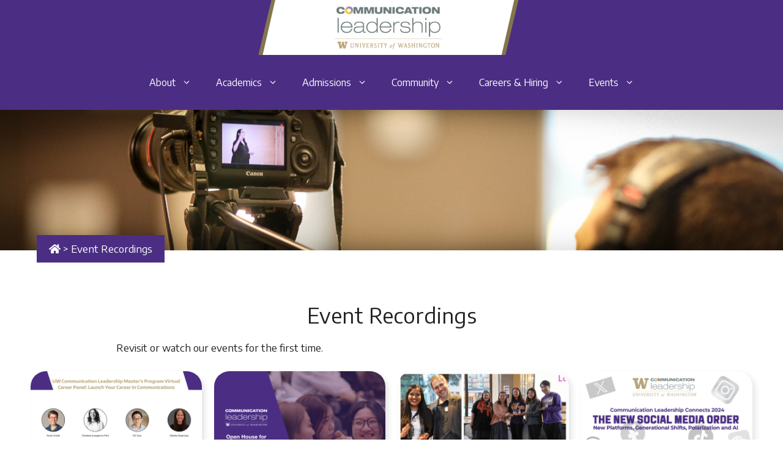

--- FILE ---
content_type: text/html; charset=UTF-8
request_url: https://commlead.uw.edu/event-recordings/
body_size: 30660
content:
<!DOCTYPE html>
<html lang="en-US">
<head>
	<meta charset="UTF-8">
	<title>Communication Leadership Past Event Recordings</title>
<meta name="viewport" content="width=device-width, initial-scale=1">
<!-- The SEO Framework by Sybre Waaijer -->
<meta name="robots" content="max-snippet:-1,max-image-preview:standard,max-video-preview:-1" />
<meta name="description" content="Discover the insights and experiences shared by experts in communication experts through access to past event recordings. Check out past events here!" />
<meta property="og:image" content="https://commlead.uw.edu/wp-content/uploads/2021/11/header-imageevent-recordings.png" />
<meta property="og:image:width" content="1440" />
<meta property="og:image:height" content="245" />
<meta property="og:locale" content="en_US" />
<meta property="og:type" content="website" />
<meta property="og:title" content="Communication Leadership Past Event Recordings" />
<meta property="og:description" content="Discover the insights and experiences shared by experts in communication experts through access to past event recordings. Check out past events here!" />
<meta property="og:url" content="https://commlead.uw.edu/event-recordings/" />
<meta property="og:site_name" content="Communication Leadership" />
<meta name="twitter:card" content="summary_large_image" />
<meta name="twitter:title" content="Communication Leadership Past Event Recordings" />
<meta name="twitter:description" content="Discover the insights and experiences shared by experts in communication experts through access to past event recordings. Check out past events here!" />
<meta name="twitter:image" content="https://commlead.uw.edu/wp-content/uploads/2021/11/header-imageevent-recordings.png" />
<meta name="twitter:image:width" content="1440" />
<meta name="twitter:image:height" content="245" />
<link rel="canonical" href="https://commlead.uw.edu/event-recordings/" />
<script type="application/ld+json">{"@context":"https://schema.org","@type":"BreadcrumbList","itemListElement":[{"@type":"ListItem","position":1,"item":{"@id":"https://commlead.uw.edu/","name":"Communication Leadership Degrees"}},{"@type":"ListItem","position":2,"item":{"@id":"https://commlead.uw.edu/event-recordings/","name":"Communication Leadership Past Event Recordings"}}]}</script>
<!-- / The SEO Framework by Sybre Waaijer | 2.93ms meta | 0.11ms boot -->

<link rel='dns-prefetch' href='//use.fontawesome.com' />
<link href='https://fonts.gstatic.com' crossorigin rel='preconnect' />
<link href='https://fonts.googleapis.com' crossorigin rel='preconnect' />
<link rel="alternate" type="application/rss+xml" title="Communication Leadership &raquo; Feed" href="https://commlead.uw.edu/feed/" />
<link rel="alternate" type="application/rss+xml" title="Communication Leadership &raquo; Comments Feed" href="https://commlead.uw.edu/comments/feed/" />
<link rel="alternate" title="oEmbed (JSON)" type="application/json+oembed" href="https://commlead.uw.edu/wp-json/oembed/1.0/embed?url=https%3A%2F%2Fcommlead.uw.edu%2Fevent-recordings%2F" />
<link rel="alternate" title="oEmbed (XML)" type="text/xml+oembed" href="https://commlead.uw.edu/wp-json/oembed/1.0/embed?url=https%3A%2F%2Fcommlead.uw.edu%2Fevent-recordings%2F&#038;format=xml" />
<style id='wp-img-auto-sizes-contain-inline-css'>
img:is([sizes=auto i],[sizes^="auto," i]){contain-intrinsic-size:3000px 1500px}
/*# sourceURL=wp-img-auto-sizes-contain-inline-css */
</style>
<style id='wp-emoji-styles-inline-css'>

	img.wp-smiley, img.emoji {
		display: inline !important;
		border: none !important;
		box-shadow: none !important;
		height: 1em !important;
		width: 1em !important;
		margin: 0 0.07em !important;
		vertical-align: -0.1em !important;
		background: none !important;
		padding: 0 !important;
	}
/*# sourceURL=wp-emoji-styles-inline-css */
</style>
<style id='wp-block-library-inline-css'>
:root{--wp-block-synced-color:#7a00df;--wp-block-synced-color--rgb:122,0,223;--wp-bound-block-color:var(--wp-block-synced-color);--wp-editor-canvas-background:#ddd;--wp-admin-theme-color:#007cba;--wp-admin-theme-color--rgb:0,124,186;--wp-admin-theme-color-darker-10:#006ba1;--wp-admin-theme-color-darker-10--rgb:0,107,160.5;--wp-admin-theme-color-darker-20:#005a87;--wp-admin-theme-color-darker-20--rgb:0,90,135;--wp-admin-border-width-focus:2px}@media (min-resolution:192dpi){:root{--wp-admin-border-width-focus:1.5px}}.wp-element-button{cursor:pointer}:root .has-very-light-gray-background-color{background-color:#eee}:root .has-very-dark-gray-background-color{background-color:#313131}:root .has-very-light-gray-color{color:#eee}:root .has-very-dark-gray-color{color:#313131}:root .has-vivid-green-cyan-to-vivid-cyan-blue-gradient-background{background:linear-gradient(135deg,#00d084,#0693e3)}:root .has-purple-crush-gradient-background{background:linear-gradient(135deg,#34e2e4,#4721fb 50%,#ab1dfe)}:root .has-hazy-dawn-gradient-background{background:linear-gradient(135deg,#faaca8,#dad0ec)}:root .has-subdued-olive-gradient-background{background:linear-gradient(135deg,#fafae1,#67a671)}:root .has-atomic-cream-gradient-background{background:linear-gradient(135deg,#fdd79a,#004a59)}:root .has-nightshade-gradient-background{background:linear-gradient(135deg,#330968,#31cdcf)}:root .has-midnight-gradient-background{background:linear-gradient(135deg,#020381,#2874fc)}:root{--wp--preset--font-size--normal:16px;--wp--preset--font-size--huge:42px}.has-regular-font-size{font-size:1em}.has-larger-font-size{font-size:2.625em}.has-normal-font-size{font-size:var(--wp--preset--font-size--normal)}.has-huge-font-size{font-size:var(--wp--preset--font-size--huge)}.has-text-align-center{text-align:center}.has-text-align-left{text-align:left}.has-text-align-right{text-align:right}.has-fit-text{white-space:nowrap!important}#end-resizable-editor-section{display:none}.aligncenter{clear:both}.items-justified-left{justify-content:flex-start}.items-justified-center{justify-content:center}.items-justified-right{justify-content:flex-end}.items-justified-space-between{justify-content:space-between}.screen-reader-text{border:0;clip-path:inset(50%);height:1px;margin:-1px;overflow:hidden;padding:0;position:absolute;width:1px;word-wrap:normal!important}.screen-reader-text:focus{background-color:#ddd;clip-path:none;color:#444;display:block;font-size:1em;height:auto;left:5px;line-height:normal;padding:15px 23px 14px;text-decoration:none;top:5px;width:auto;z-index:100000}html :where(.has-border-color){border-style:solid}html :where([style*=border-top-color]){border-top-style:solid}html :where([style*=border-right-color]){border-right-style:solid}html :where([style*=border-bottom-color]){border-bottom-style:solid}html :where([style*=border-left-color]){border-left-style:solid}html :where([style*=border-width]){border-style:solid}html :where([style*=border-top-width]){border-top-style:solid}html :where([style*=border-right-width]){border-right-style:solid}html :where([style*=border-bottom-width]){border-bottom-style:solid}html :where([style*=border-left-width]){border-left-style:solid}html :where(img[class*=wp-image-]){height:auto;max-width:100%}:where(figure){margin:0 0 1em}html :where(.is-position-sticky){--wp-admin--admin-bar--position-offset:var(--wp-admin--admin-bar--height,0px)}@media screen and (max-width:600px){html :where(.is-position-sticky){--wp-admin--admin-bar--position-offset:0px}}

/*# sourceURL=wp-block-library-inline-css */
</style><style id='wp-block-image-inline-css'>
.wp-block-image>a,.wp-block-image>figure>a{display:inline-block}.wp-block-image img{box-sizing:border-box;height:auto;max-width:100%;vertical-align:bottom}@media not (prefers-reduced-motion){.wp-block-image img.hide{visibility:hidden}.wp-block-image img.show{animation:show-content-image .4s}}.wp-block-image[style*=border-radius] img,.wp-block-image[style*=border-radius]>a{border-radius:inherit}.wp-block-image.has-custom-border img{box-sizing:border-box}.wp-block-image.aligncenter{text-align:center}.wp-block-image.alignfull>a,.wp-block-image.alignwide>a{width:100%}.wp-block-image.alignfull img,.wp-block-image.alignwide img{height:auto;width:100%}.wp-block-image .aligncenter,.wp-block-image .alignleft,.wp-block-image .alignright,.wp-block-image.aligncenter,.wp-block-image.alignleft,.wp-block-image.alignright{display:table}.wp-block-image .aligncenter>figcaption,.wp-block-image .alignleft>figcaption,.wp-block-image .alignright>figcaption,.wp-block-image.aligncenter>figcaption,.wp-block-image.alignleft>figcaption,.wp-block-image.alignright>figcaption{caption-side:bottom;display:table-caption}.wp-block-image .alignleft{float:left;margin:.5em 1em .5em 0}.wp-block-image .alignright{float:right;margin:.5em 0 .5em 1em}.wp-block-image .aligncenter{margin-left:auto;margin-right:auto}.wp-block-image :where(figcaption){margin-bottom:1em;margin-top:.5em}.wp-block-image.is-style-circle-mask img{border-radius:9999px}@supports ((-webkit-mask-image:none) or (mask-image:none)) or (-webkit-mask-image:none){.wp-block-image.is-style-circle-mask img{border-radius:0;-webkit-mask-image:url('data:image/svg+xml;utf8,<svg viewBox="0 0 100 100" xmlns="http://www.w3.org/2000/svg"><circle cx="50" cy="50" r="50"/></svg>');mask-image:url('data:image/svg+xml;utf8,<svg viewBox="0 0 100 100" xmlns="http://www.w3.org/2000/svg"><circle cx="50" cy="50" r="50"/></svg>');mask-mode:alpha;-webkit-mask-position:center;mask-position:center;-webkit-mask-repeat:no-repeat;mask-repeat:no-repeat;-webkit-mask-size:contain;mask-size:contain}}:root :where(.wp-block-image.is-style-rounded img,.wp-block-image .is-style-rounded img){border-radius:9999px}.wp-block-image figure{margin:0}.wp-lightbox-container{display:flex;flex-direction:column;position:relative}.wp-lightbox-container img{cursor:zoom-in}.wp-lightbox-container img:hover+button{opacity:1}.wp-lightbox-container button{align-items:center;backdrop-filter:blur(16px) saturate(180%);background-color:#5a5a5a40;border:none;border-radius:4px;cursor:zoom-in;display:flex;height:20px;justify-content:center;opacity:0;padding:0;position:absolute;right:16px;text-align:center;top:16px;width:20px;z-index:100}@media not (prefers-reduced-motion){.wp-lightbox-container button{transition:opacity .2s ease}}.wp-lightbox-container button:focus-visible{outline:3px auto #5a5a5a40;outline:3px auto -webkit-focus-ring-color;outline-offset:3px}.wp-lightbox-container button:hover{cursor:pointer;opacity:1}.wp-lightbox-container button:focus{opacity:1}.wp-lightbox-container button:focus,.wp-lightbox-container button:hover,.wp-lightbox-container button:not(:hover):not(:active):not(.has-background){background-color:#5a5a5a40;border:none}.wp-lightbox-overlay{box-sizing:border-box;cursor:zoom-out;height:100vh;left:0;overflow:hidden;position:fixed;top:0;visibility:hidden;width:100%;z-index:100000}.wp-lightbox-overlay .close-button{align-items:center;cursor:pointer;display:flex;justify-content:center;min-height:40px;min-width:40px;padding:0;position:absolute;right:calc(env(safe-area-inset-right) + 16px);top:calc(env(safe-area-inset-top) + 16px);z-index:5000000}.wp-lightbox-overlay .close-button:focus,.wp-lightbox-overlay .close-button:hover,.wp-lightbox-overlay .close-button:not(:hover):not(:active):not(.has-background){background:none;border:none}.wp-lightbox-overlay .lightbox-image-container{height:var(--wp--lightbox-container-height);left:50%;overflow:hidden;position:absolute;top:50%;transform:translate(-50%,-50%);transform-origin:top left;width:var(--wp--lightbox-container-width);z-index:9999999999}.wp-lightbox-overlay .wp-block-image{align-items:center;box-sizing:border-box;display:flex;height:100%;justify-content:center;margin:0;position:relative;transform-origin:0 0;width:100%;z-index:3000000}.wp-lightbox-overlay .wp-block-image img{height:var(--wp--lightbox-image-height);min-height:var(--wp--lightbox-image-height);min-width:var(--wp--lightbox-image-width);width:var(--wp--lightbox-image-width)}.wp-lightbox-overlay .wp-block-image figcaption{display:none}.wp-lightbox-overlay button{background:none;border:none}.wp-lightbox-overlay .scrim{background-color:#fff;height:100%;opacity:.9;position:absolute;width:100%;z-index:2000000}.wp-lightbox-overlay.active{visibility:visible}@media not (prefers-reduced-motion){.wp-lightbox-overlay.active{animation:turn-on-visibility .25s both}.wp-lightbox-overlay.active img{animation:turn-on-visibility .35s both}.wp-lightbox-overlay.show-closing-animation:not(.active){animation:turn-off-visibility .35s both}.wp-lightbox-overlay.show-closing-animation:not(.active) img{animation:turn-off-visibility .25s both}.wp-lightbox-overlay.zoom.active{animation:none;opacity:1;visibility:visible}.wp-lightbox-overlay.zoom.active .lightbox-image-container{animation:lightbox-zoom-in .4s}.wp-lightbox-overlay.zoom.active .lightbox-image-container img{animation:none}.wp-lightbox-overlay.zoom.active .scrim{animation:turn-on-visibility .4s forwards}.wp-lightbox-overlay.zoom.show-closing-animation:not(.active){animation:none}.wp-lightbox-overlay.zoom.show-closing-animation:not(.active) .lightbox-image-container{animation:lightbox-zoom-out .4s}.wp-lightbox-overlay.zoom.show-closing-animation:not(.active) .lightbox-image-container img{animation:none}.wp-lightbox-overlay.zoom.show-closing-animation:not(.active) .scrim{animation:turn-off-visibility .4s forwards}}@keyframes show-content-image{0%{visibility:hidden}99%{visibility:hidden}to{visibility:visible}}@keyframes turn-on-visibility{0%{opacity:0}to{opacity:1}}@keyframes turn-off-visibility{0%{opacity:1;visibility:visible}99%{opacity:0;visibility:visible}to{opacity:0;visibility:hidden}}@keyframes lightbox-zoom-in{0%{transform:translate(calc((-100vw + var(--wp--lightbox-scrollbar-width))/2 + var(--wp--lightbox-initial-left-position)),calc(-50vh + var(--wp--lightbox-initial-top-position))) scale(var(--wp--lightbox-scale))}to{transform:translate(-50%,-50%) scale(1)}}@keyframes lightbox-zoom-out{0%{transform:translate(-50%,-50%) scale(1);visibility:visible}99%{visibility:visible}to{transform:translate(calc((-100vw + var(--wp--lightbox-scrollbar-width))/2 + var(--wp--lightbox-initial-left-position)),calc(-50vh + var(--wp--lightbox-initial-top-position))) scale(var(--wp--lightbox-scale));visibility:hidden}}
/*# sourceURL=https://commlead.uw.edu/wp-includes/blocks/image/style.min.css */
</style>
<style id='wp-block-paragraph-inline-css'>
.is-small-text{font-size:.875em}.is-regular-text{font-size:1em}.is-large-text{font-size:2.25em}.is-larger-text{font-size:3em}.has-drop-cap:not(:focus):first-letter{float:left;font-size:8.4em;font-style:normal;font-weight:100;line-height:.68;margin:.05em .1em 0 0;text-transform:uppercase}body.rtl .has-drop-cap:not(:focus):first-letter{float:none;margin-left:.1em}p.has-drop-cap.has-background{overflow:hidden}:root :where(p.has-background){padding:1.25em 2.375em}:where(p.has-text-color:not(.has-link-color)) a{color:inherit}p.has-text-align-left[style*="writing-mode:vertical-lr"],p.has-text-align-right[style*="writing-mode:vertical-rl"]{rotate:180deg}
/*# sourceURL=https://commlead.uw.edu/wp-includes/blocks/paragraph/style.min.css */
</style>
<style id='global-styles-inline-css'>
:root{--wp--preset--aspect-ratio--square: 1;--wp--preset--aspect-ratio--4-3: 4/3;--wp--preset--aspect-ratio--3-4: 3/4;--wp--preset--aspect-ratio--3-2: 3/2;--wp--preset--aspect-ratio--2-3: 2/3;--wp--preset--aspect-ratio--16-9: 16/9;--wp--preset--aspect-ratio--9-16: 9/16;--wp--preset--color--black: #000000;--wp--preset--color--cyan-bluish-gray: #abb8c3;--wp--preset--color--white: #ffffff;--wp--preset--color--pale-pink: #f78da7;--wp--preset--color--vivid-red: #cf2e2e;--wp--preset--color--luminous-vivid-orange: #ff6900;--wp--preset--color--luminous-vivid-amber: #fcb900;--wp--preset--color--light-green-cyan: #7bdcb5;--wp--preset--color--vivid-green-cyan: #00d084;--wp--preset--color--pale-cyan-blue: #8ed1fc;--wp--preset--color--vivid-cyan-blue: #0693e3;--wp--preset--color--vivid-purple: #9b51e0;--wp--preset--color--contrast: var(--contrast);--wp--preset--color--contrast-2: var(--contrast-2);--wp--preset--color--contrast-3: var(--contrast-3);--wp--preset--color--base: var(--base);--wp--preset--color--base-2: var(--base-2);--wp--preset--color--base-3: var(--base-3);--wp--preset--color--accent: var(--accent);--wp--preset--color--global-color-8: var(--global-color-8);--wp--preset--gradient--vivid-cyan-blue-to-vivid-purple: linear-gradient(135deg,rgb(6,147,227) 0%,rgb(155,81,224) 100%);--wp--preset--gradient--light-green-cyan-to-vivid-green-cyan: linear-gradient(135deg,rgb(122,220,180) 0%,rgb(0,208,130) 100%);--wp--preset--gradient--luminous-vivid-amber-to-luminous-vivid-orange: linear-gradient(135deg,rgb(252,185,0) 0%,rgb(255,105,0) 100%);--wp--preset--gradient--luminous-vivid-orange-to-vivid-red: linear-gradient(135deg,rgb(255,105,0) 0%,rgb(207,46,46) 100%);--wp--preset--gradient--very-light-gray-to-cyan-bluish-gray: linear-gradient(135deg,rgb(238,238,238) 0%,rgb(169,184,195) 100%);--wp--preset--gradient--cool-to-warm-spectrum: linear-gradient(135deg,rgb(74,234,220) 0%,rgb(151,120,209) 20%,rgb(207,42,186) 40%,rgb(238,44,130) 60%,rgb(251,105,98) 80%,rgb(254,248,76) 100%);--wp--preset--gradient--blush-light-purple: linear-gradient(135deg,rgb(255,206,236) 0%,rgb(152,150,240) 100%);--wp--preset--gradient--blush-bordeaux: linear-gradient(135deg,rgb(254,205,165) 0%,rgb(254,45,45) 50%,rgb(107,0,62) 100%);--wp--preset--gradient--luminous-dusk: linear-gradient(135deg,rgb(255,203,112) 0%,rgb(199,81,192) 50%,rgb(65,88,208) 100%);--wp--preset--gradient--pale-ocean: linear-gradient(135deg,rgb(255,245,203) 0%,rgb(182,227,212) 50%,rgb(51,167,181) 100%);--wp--preset--gradient--electric-grass: linear-gradient(135deg,rgb(202,248,128) 0%,rgb(113,206,126) 100%);--wp--preset--gradient--midnight: linear-gradient(135deg,rgb(2,3,129) 0%,rgb(40,116,252) 100%);--wp--preset--font-size--small: 13px;--wp--preset--font-size--medium: 20px;--wp--preset--font-size--large: 36px;--wp--preset--font-size--x-large: 42px;--wp--preset--spacing--20: 0.44rem;--wp--preset--spacing--30: 0.67rem;--wp--preset--spacing--40: 1rem;--wp--preset--spacing--50: 1.5rem;--wp--preset--spacing--60: 2.25rem;--wp--preset--spacing--70: 3.38rem;--wp--preset--spacing--80: 5.06rem;--wp--preset--shadow--natural: 6px 6px 9px rgba(0, 0, 0, 0.2);--wp--preset--shadow--deep: 12px 12px 50px rgba(0, 0, 0, 0.4);--wp--preset--shadow--sharp: 6px 6px 0px rgba(0, 0, 0, 0.2);--wp--preset--shadow--outlined: 6px 6px 0px -3px rgb(255, 255, 255), 6px 6px rgb(0, 0, 0);--wp--preset--shadow--crisp: 6px 6px 0px rgb(0, 0, 0);}:where(.is-layout-flex){gap: 0.5em;}:where(.is-layout-grid){gap: 0.5em;}body .is-layout-flex{display: flex;}.is-layout-flex{flex-wrap: wrap;align-items: center;}.is-layout-flex > :is(*, div){margin: 0;}body .is-layout-grid{display: grid;}.is-layout-grid > :is(*, div){margin: 0;}:where(.wp-block-columns.is-layout-flex){gap: 2em;}:where(.wp-block-columns.is-layout-grid){gap: 2em;}:where(.wp-block-post-template.is-layout-flex){gap: 1.25em;}:where(.wp-block-post-template.is-layout-grid){gap: 1.25em;}.has-black-color{color: var(--wp--preset--color--black) !important;}.has-cyan-bluish-gray-color{color: var(--wp--preset--color--cyan-bluish-gray) !important;}.has-white-color{color: var(--wp--preset--color--white) !important;}.has-pale-pink-color{color: var(--wp--preset--color--pale-pink) !important;}.has-vivid-red-color{color: var(--wp--preset--color--vivid-red) !important;}.has-luminous-vivid-orange-color{color: var(--wp--preset--color--luminous-vivid-orange) !important;}.has-luminous-vivid-amber-color{color: var(--wp--preset--color--luminous-vivid-amber) !important;}.has-light-green-cyan-color{color: var(--wp--preset--color--light-green-cyan) !important;}.has-vivid-green-cyan-color{color: var(--wp--preset--color--vivid-green-cyan) !important;}.has-pale-cyan-blue-color{color: var(--wp--preset--color--pale-cyan-blue) !important;}.has-vivid-cyan-blue-color{color: var(--wp--preset--color--vivid-cyan-blue) !important;}.has-vivid-purple-color{color: var(--wp--preset--color--vivid-purple) !important;}.has-black-background-color{background-color: var(--wp--preset--color--black) !important;}.has-cyan-bluish-gray-background-color{background-color: var(--wp--preset--color--cyan-bluish-gray) !important;}.has-white-background-color{background-color: var(--wp--preset--color--white) !important;}.has-pale-pink-background-color{background-color: var(--wp--preset--color--pale-pink) !important;}.has-vivid-red-background-color{background-color: var(--wp--preset--color--vivid-red) !important;}.has-luminous-vivid-orange-background-color{background-color: var(--wp--preset--color--luminous-vivid-orange) !important;}.has-luminous-vivid-amber-background-color{background-color: var(--wp--preset--color--luminous-vivid-amber) !important;}.has-light-green-cyan-background-color{background-color: var(--wp--preset--color--light-green-cyan) !important;}.has-vivid-green-cyan-background-color{background-color: var(--wp--preset--color--vivid-green-cyan) !important;}.has-pale-cyan-blue-background-color{background-color: var(--wp--preset--color--pale-cyan-blue) !important;}.has-vivid-cyan-blue-background-color{background-color: var(--wp--preset--color--vivid-cyan-blue) !important;}.has-vivid-purple-background-color{background-color: var(--wp--preset--color--vivid-purple) !important;}.has-black-border-color{border-color: var(--wp--preset--color--black) !important;}.has-cyan-bluish-gray-border-color{border-color: var(--wp--preset--color--cyan-bluish-gray) !important;}.has-white-border-color{border-color: var(--wp--preset--color--white) !important;}.has-pale-pink-border-color{border-color: var(--wp--preset--color--pale-pink) !important;}.has-vivid-red-border-color{border-color: var(--wp--preset--color--vivid-red) !important;}.has-luminous-vivid-orange-border-color{border-color: var(--wp--preset--color--luminous-vivid-orange) !important;}.has-luminous-vivid-amber-border-color{border-color: var(--wp--preset--color--luminous-vivid-amber) !important;}.has-light-green-cyan-border-color{border-color: var(--wp--preset--color--light-green-cyan) !important;}.has-vivid-green-cyan-border-color{border-color: var(--wp--preset--color--vivid-green-cyan) !important;}.has-pale-cyan-blue-border-color{border-color: var(--wp--preset--color--pale-cyan-blue) !important;}.has-vivid-cyan-blue-border-color{border-color: var(--wp--preset--color--vivid-cyan-blue) !important;}.has-vivid-purple-border-color{border-color: var(--wp--preset--color--vivid-purple) !important;}.has-vivid-cyan-blue-to-vivid-purple-gradient-background{background: var(--wp--preset--gradient--vivid-cyan-blue-to-vivid-purple) !important;}.has-light-green-cyan-to-vivid-green-cyan-gradient-background{background: var(--wp--preset--gradient--light-green-cyan-to-vivid-green-cyan) !important;}.has-luminous-vivid-amber-to-luminous-vivid-orange-gradient-background{background: var(--wp--preset--gradient--luminous-vivid-amber-to-luminous-vivid-orange) !important;}.has-luminous-vivid-orange-to-vivid-red-gradient-background{background: var(--wp--preset--gradient--luminous-vivid-orange-to-vivid-red) !important;}.has-very-light-gray-to-cyan-bluish-gray-gradient-background{background: var(--wp--preset--gradient--very-light-gray-to-cyan-bluish-gray) !important;}.has-cool-to-warm-spectrum-gradient-background{background: var(--wp--preset--gradient--cool-to-warm-spectrum) !important;}.has-blush-light-purple-gradient-background{background: var(--wp--preset--gradient--blush-light-purple) !important;}.has-blush-bordeaux-gradient-background{background: var(--wp--preset--gradient--blush-bordeaux) !important;}.has-luminous-dusk-gradient-background{background: var(--wp--preset--gradient--luminous-dusk) !important;}.has-pale-ocean-gradient-background{background: var(--wp--preset--gradient--pale-ocean) !important;}.has-electric-grass-gradient-background{background: var(--wp--preset--gradient--electric-grass) !important;}.has-midnight-gradient-background{background: var(--wp--preset--gradient--midnight) !important;}.has-small-font-size{font-size: var(--wp--preset--font-size--small) !important;}.has-medium-font-size{font-size: var(--wp--preset--font-size--medium) !important;}.has-large-font-size{font-size: var(--wp--preset--font-size--large) !important;}.has-x-large-font-size{font-size: var(--wp--preset--font-size--x-large) !important;}
/*# sourceURL=global-styles-inline-css */
</style>

<style id='classic-theme-styles-inline-css'>
/*! This file is auto-generated */
.wp-block-button__link{color:#fff;background-color:#32373c;border-radius:9999px;box-shadow:none;text-decoration:none;padding:calc(.667em + 2px) calc(1.333em + 2px);font-size:1.125em}.wp-block-file__button{background:#32373c;color:#fff;text-decoration:none}
/*# sourceURL=/wp-includes/css/classic-themes.min.css */
</style>
<link rel='stylesheet' id='select2-css' href='https://commlead.uw.edu/wp-content/plugins/beautiful-taxonomy-filters/public/css/select2.min.css?ver=2.4.3' media='all' />
<link rel='stylesheet' id='beautiful-taxonomy-filters-basic-css' href='https://commlead.uw.edu/wp-content/plugins/beautiful-taxonomy-filters/public/css/beautiful-taxonomy-filters-base.min.css?ver=2.4.3' media='all' />
<link rel='stylesheet' id='beautiful-taxonomy-filters-css' href='https://commlead.uw.edu/wp-content/plugins/beautiful-taxonomy-filters/public/css/beautiful-taxonomy-filters-light-material.min.css?ver=2.4.3' media='all' />
<link rel='stylesheet' id='generateblocks-google-fonts-css' href='https://fonts.googleapis.com/css?family=Encode+Sans:100,200,300,regular,500,600,700,800,900&#038;display=swap' media='all' />
<link rel='stylesheet' id='collapscore-css-css' href='https://commlead.uw.edu/wp-content/plugins/jquery-collapse-o-matic/css/core_style.css?ver=1.0' media='all' />
<link rel='stylesheet' id='bodhi-svgs-attachment-css' href='https://commlead.uw.edu/wp-content/plugins/svg-support/css/svgs-attachment.css?ver=6.9' media='all' />
<link rel='stylesheet' id='wp-show-posts-css' href='https://commlead.uw.edu/wp-content/plugins/wp-show-posts/css/wp-show-posts-min.css?ver=1.1.6' media='all' />
<link rel='stylesheet' id='wp-show-posts-pro-css' href='https://commlead.uw.edu/wp-content/plugins/wp-show-posts-pro/css/wp-show-posts.min.css?ver=1.0.0' media='all' />
<link rel='stylesheet' id='generate-style-css' href='https://commlead.uw.edu/wp-content/themes/generatepress/assets/css/main.min.css?ver=3.6.0' media='all' />
<style id='generate-style-inline-css'>
body{background-color:var(--base-3);color:var(--contrast);}a{color:var(--accent);}a{text-decoration:underline;}.entry-title a, .site-branding a, a.button, .wp-block-button__link, .main-navigation a{text-decoration:none;}a:hover, a:focus, a:active{color:var(--contrast);}.grid-container{max-width:1400px;}.wp-block-group__inner-container{max-width:1400px;margin-left:auto;margin-right:auto;}@media (max-width: 1024px) and (min-width: 891px){.inside-header{display:flex;flex-direction:column;align-items:center;}.site-logo, .site-branding{margin-bottom:1.5em;}#site-navigation{margin:0 auto;}.header-widget{margin-top:1.5em;}}:root{--contrast:#222222;--contrast-2:#575760;--contrast-3:#b2b2be;--base:#f0f0f0;--base-2:#f7f8f9;--base-3:#ffffff;--accent:#85754d;--global-color-8:#4B2E83;}:root .has-contrast-color{color:var(--contrast);}:root .has-contrast-background-color{background-color:var(--contrast);}:root .has-contrast-2-color{color:var(--contrast-2);}:root .has-contrast-2-background-color{background-color:var(--contrast-2);}:root .has-contrast-3-color{color:var(--contrast-3);}:root .has-contrast-3-background-color{background-color:var(--contrast-3);}:root .has-base-color{color:var(--base);}:root .has-base-background-color{background-color:var(--base);}:root .has-base-2-color{color:var(--base-2);}:root .has-base-2-background-color{background-color:var(--base-2);}:root .has-base-3-color{color:var(--base-3);}:root .has-base-3-background-color{background-color:var(--base-3);}:root .has-accent-color{color:var(--accent);}:root .has-accent-background-color{background-color:var(--accent);}:root .has-global-color-8-color{color:var(--global-color-8);}:root .has-global-color-8-background-color{background-color:var(--global-color-8);}.main-navigation a, .main-navigation .menu-toggle, .main-navigation .menu-bar-items{font-family:Encode Sans, sans-serif;font-weight:400;font-size:16px;}.main-navigation .main-nav ul ul li a{font-family:Encode Sans, sans-serif;font-size:16px;}h2{font-family:Encode Sans, sans-serif;}@media (max-width:768px){h2{font-size:30px;}}h1, h2, h3, h4, h5, h6{font-family:Encode Sans, sans-serif;}h3{font-family:Encode Sans, sans-serif;}@media (max-width:768px){h3{font-size:26px;}}h1{font-family:Encode Sans, sans-serif;}@media (max-width:768px){h1{font-size:32px;}}body, button, input, select, textarea{font-family:Encode Sans, sans-serif;}.top-bar{background-color:#636363;color:#ffffff;}.top-bar a{color:#ffffff;}.top-bar a:hover{color:#303030;}.site-header{background-color:var(--global-color-8);}.main-title a,.main-title a:hover{color:var(--base-3);}.site-description{color:var(--contrast-2);}.mobile-menu-control-wrapper .menu-toggle,.mobile-menu-control-wrapper .menu-toggle:hover,.mobile-menu-control-wrapper .menu-toggle:focus,.has-inline-mobile-toggle #site-navigation.toggled{background-color:rgba(0, 0, 0, 0.02);}.main-navigation,.main-navigation ul ul{background-color:var(--global-color-8);}.main-navigation .main-nav ul li a, .main-navigation .menu-toggle, .main-navigation .menu-bar-items{color:var(--base-3);}.main-navigation .main-nav ul li:not([class*="current-menu-"]):hover > a, .main-navigation .main-nav ul li:not([class*="current-menu-"]):focus > a, .main-navigation .main-nav ul li.sfHover:not([class*="current-menu-"]) > a, .main-navigation .menu-bar-item:hover > a, .main-navigation .menu-bar-item.sfHover > a{color:#e8e3d3;}button.menu-toggle:hover,button.menu-toggle:focus{color:var(--base-3);}.main-navigation .main-nav ul li[class*="current-menu-"] > a{color:#e8e3d3;background-color:var(--global-color-8);}.navigation-search input[type="search"],.navigation-search input[type="search"]:active, .navigation-search input[type="search"]:focus, .main-navigation .main-nav ul li.search-item.active > a, .main-navigation .menu-bar-items .search-item.active > a{color:var(--base-3);background-color:#4B2E83;opacity:1;}.main-navigation ul ul{background-color:var(--global-color-8);}.main-navigation .main-nav ul ul li a{color:var(--base-3);}.main-navigation .main-nav ul ul li:not([class*="current-menu-"]):hover > a,.main-navigation .main-nav ul ul li:not([class*="current-menu-"]):focus > a, .main-navigation .main-nav ul ul li.sfHover:not([class*="current-menu-"]) > a{color:var(--accent);}.main-navigation .main-nav ul ul li[class*="current-menu-"] > a{color:var(--accent);background-color:var(--global-color-8);}.separate-containers .inside-article, .separate-containers .comments-area, .separate-containers .page-header, .one-container .container, .separate-containers .paging-navigation, .inside-page-header{background-color:var(--base-3);}.entry-title a{color:var(--contrast);}.entry-title a:hover{color:var(--contrast-2);}.entry-meta{color:var(--contrast-2);}.sidebar .widget{background-color:var(--base-3);}.footer-widgets{background-color:var(--base-3);}.site-info{background-color:var(--base-3);}input[type="text"],input[type="email"],input[type="url"],input[type="password"],input[type="search"],input[type="tel"],input[type="number"],textarea,select{color:var(--contrast);background-color:var(--base-2);border-color:var(--base);}input[type="text"]:focus,input[type="email"]:focus,input[type="url"]:focus,input[type="password"]:focus,input[type="search"]:focus,input[type="tel"]:focus,input[type="number"]:focus,textarea:focus,select:focus{color:var(--contrast);background-color:var(--base-2);border-color:var(--contrast-3);}button,html input[type="button"],input[type="reset"],input[type="submit"],a.button,a.wp-block-button__link:not(.has-background){color:#ffffff;background-color:#55555e;}button:hover,html input[type="button"]:hover,input[type="reset"]:hover,input[type="submit"]:hover,a.button:hover,button:focus,html input[type="button"]:focus,input[type="reset"]:focus,input[type="submit"]:focus,a.button:focus,a.wp-block-button__link:not(.has-background):active,a.wp-block-button__link:not(.has-background):focus,a.wp-block-button__link:not(.has-background):hover{color:#ffffff;background-color:#3f4047;}a.generate-back-to-top{background-color:rgba( 0,0,0,0.4 );color:#ffffff;}a.generate-back-to-top:hover,a.generate-back-to-top:focus{background-color:rgba( 0,0,0,0.6 );color:#ffffff;}:root{--gp-search-modal-bg-color:var(--base-3);--gp-search-modal-text-color:var(--contrast);--gp-search-modal-overlay-bg-color:rgba(0,0,0,0.2);}@media (max-width: 890px){.main-navigation .menu-bar-item:hover > a, .main-navigation .menu-bar-item.sfHover > a{background:none;color:var(--base-3);}}.inside-header{padding:5px 40px 5px 0px;}.nav-below-header .main-navigation .inside-navigation.grid-container, .nav-above-header .main-navigation .inside-navigation.grid-container{padding:0px 20px 0px 20px;}.site-main .wp-block-group__inner-container{padding:40px;}.separate-containers .paging-navigation{padding-top:20px;padding-bottom:20px;}.entry-content .alignwide, body:not(.no-sidebar) .entry-content .alignfull{margin-left:-40px;width:calc(100% + 80px);max-width:calc(100% + 80px);}.main-navigation .main-nav ul li a,.menu-toggle,.main-navigation .menu-bar-item > a{line-height:90px;}.navigation-search input[type="search"]{height:90px;}.rtl .menu-item-has-children .dropdown-menu-toggle{padding-left:20px;}.rtl .main-navigation .main-nav ul li.menu-item-has-children > a{padding-right:20px;}@media (max-width:768px){.separate-containers .inside-article, .separate-containers .comments-area, .separate-containers .page-header, .separate-containers .paging-navigation, .one-container .site-content, .inside-page-header{padding:30px;}.site-main .wp-block-group__inner-container{padding:30px;}.inside-top-bar{padding-right:30px;padding-left:30px;}.inside-header{padding-right:30px;padding-left:30px;}.widget-area .widget{padding-top:30px;padding-right:30px;padding-bottom:30px;padding-left:30px;}.footer-widgets-container{padding-top:30px;padding-right:30px;padding-bottom:30px;padding-left:30px;}.inside-site-info{padding-right:30px;padding-left:30px;}.entry-content .alignwide, body:not(.no-sidebar) .entry-content .alignfull{margin-left:-30px;width:calc(100% + 60px);max-width:calc(100% + 60px);}.one-container .site-main .paging-navigation{margin-bottom:20px;}}/* End cached CSS */.is-right-sidebar{width:30%;}.is-left-sidebar{width:30%;}.site-content .content-area{width:100%;}@media (max-width: 890px){.main-navigation .menu-toggle,.sidebar-nav-mobile:not(#sticky-placeholder){display:block;}.main-navigation ul,.gen-sidebar-nav,.main-navigation:not(.slideout-navigation):not(.toggled) .main-nav > ul,.has-inline-mobile-toggle #site-navigation .inside-navigation > *:not(.navigation-search):not(.main-nav){display:none;}.nav-align-right .inside-navigation,.nav-align-center .inside-navigation{justify-content:space-between;}}
body{background-image:url('https://commlead.uw.edu/wp-content/uploads/2025/01/CL-Background-graphics-24-2.png');background-repeat:no-repeat;background-size:cover;}.separate-containers .inside-article,.separate-containers .comments-area,.separate-containers .page-header,.one-container .container,.separate-containers .paging-navigation,.separate-containers .inside-page-header{background-size:cover;}
.dynamic-author-image-rounded{border-radius:100%;}.dynamic-featured-image, .dynamic-author-image{vertical-align:middle;}.one-container.blog .dynamic-content-template:not(:last-child), .one-container.archive .dynamic-content-template:not(:last-child){padding-bottom:0px;}.dynamic-entry-excerpt > p:last-child{margin-bottom:0px;}
.page-hero{background-color:#ffffff;background-image:url(https://commlead.uw.edu/wp-content/uploads/2021/11/header-imageevent-recordings.png);background-size:cover;background-position:center center;background-repeat:no-repeat;color:#ffffff;padding-top:115px;padding-bottom:115px;}.page-hero .inside-page-hero.grid-container{max-width:calc(1400px - 0px - 0px);}.page-hero h1, .page-hero h2, .page-hero h3, .page-hero h4, .page-hero h5, .page-hero h6{color:#ffffff;}.inside-page-hero > *:last-child{margin-bottom:0px;}.page-hero time.updated{display:none;}
.main-navigation.slideout-navigation .main-nav > ul > li > a{line-height:50px;}
/*# sourceURL=generate-style-inline-css */
</style>
<link rel='stylesheet' id='generate-child-css' href='https://commlead.uw.edu/wp-content/themes/generatepress_child/style.css?ver=1637491982' media='all' />
<link rel='stylesheet' id='generate-google-fonts-css' href='https://fonts.googleapis.com/css?family=Encode+Sans%3A100%2C200%2C300%2Cregular%2C500%2C600%2C700%2C800%2C900&#038;display=auto&#038;ver=3.6.0' media='all' />
<link rel='stylesheet' id='wpzoom-social-icons-socicon-css' href='https://commlead.uw.edu/wp-content/plugins/social-icons-widget-by-wpzoom/assets/css/wpzoom-socicon.css?ver=1721897802' media='all' />
<link rel='stylesheet' id='wpzoom-social-icons-genericons-css' href='https://commlead.uw.edu/wp-content/plugins/social-icons-widget-by-wpzoom/assets/css/genericons.css?ver=1721897802' media='all' />
<link rel='stylesheet' id='wpzoom-social-icons-academicons-css' href='https://commlead.uw.edu/wp-content/plugins/social-icons-widget-by-wpzoom/assets/css/academicons.min.css?ver=1721897802' media='all' />
<link rel='stylesheet' id='wpzoom-social-icons-font-awesome-3-css' href='https://commlead.uw.edu/wp-content/plugins/social-icons-widget-by-wpzoom/assets/css/font-awesome-3.min.css?ver=1721897802' media='all' />
<link rel='stylesheet' id='dashicons-css' href='https://commlead.uw.edu/wp-includes/css/dashicons.min.css?ver=6.9' media='all' />
<link rel='stylesheet' id='wpzoom-social-icons-styles-css' href='https://commlead.uw.edu/wp-content/plugins/social-icons-widget-by-wpzoom/assets/css/wpzoom-social-icons-styles.css?ver=1721897802' media='all' />
<link rel='stylesheet' id='font-awesome-official-css' href='https://use.fontawesome.com/releases/v5.15.4/css/all.css' media='all' integrity="sha384-DyZ88mC6Up2uqS4h/KRgHuoeGwBcD4Ng9SiP4dIRy0EXTlnuz47vAwmeGwVChigm" crossorigin="anonymous" />
<link rel='stylesheet' id='generateblocks-global-css' href='https://commlead.uw.edu/wp-content/uploads/generateblocks/style-global.css?ver=1761619210' media='all' />
<link rel='stylesheet' id='generateblocks-css' href='https://commlead.uw.edu/wp-content/uploads/generateblocks/style-239.css?ver=1768774282' media='all' />
<link rel='stylesheet' id='generate-blog-css' href='https://commlead.uw.edu/wp-content/plugins/gp-premium/blog/functions/css/style.min.css?ver=2.5.5' media='all' />
<link rel='stylesheet' id='generate-offside-css' href='https://commlead.uw.edu/wp-content/plugins/gp-premium/menu-plus/functions/css/offside.min.css?ver=2.5.5' media='all' />
<style id='generate-offside-inline-css'>
:root{--gp-slideout-width:265px;}.slideout-navigation, .slideout-navigation a{color:var(--base-3);}.slideout-navigation button.slideout-exit{color:var(--base-3);padding-left:20px;padding-right:20px;}.slide-opened nav.toggled .menu-toggle:before{display:none;}@media (max-width: 890px){.menu-bar-item.slideout-toggle{display:none;}}
.slideout-navigation.main-navigation .main-nav ul li a{font-family:Encode Sans, sans-serif;font-weight:500;}@media (max-width:768px){.slideout-navigation.main-navigation .main-nav ul li a{font-size:17px;}}.slideout-navigation.main-navigation .main-nav ul ul li a{font-family:Encode Sans, sans-serif;font-weight:300;}
/*# sourceURL=generate-offside-inline-css */
</style>
<link rel='stylesheet' id='generate-navigation-branding-css' href='https://commlead.uw.edu/wp-content/plugins/gp-premium/menu-plus/functions/css/navigation-branding-flex.min.css?ver=2.5.5' media='all' />
<style id='generate-navigation-branding-inline-css'>
@media (max-width: 890px){.site-header, #site-navigation, #sticky-navigation{display:none !important;opacity:0.0;}#mobile-header{display:block !important;width:100% !important;}#mobile-header .main-nav > ul{display:none;}#mobile-header.toggled .main-nav > ul, #mobile-header .menu-toggle, #mobile-header .mobile-bar-items{display:block;}#mobile-header .main-nav{-ms-flex:0 0 100%;flex:0 0 100%;-webkit-box-ordinal-group:5;-ms-flex-order:4;order:4;}}.main-navigation.has-branding .inside-navigation.grid-container, .main-navigation.has-branding.grid-container .inside-navigation:not(.grid-container){padding:0px 40px 0px 40px;}.main-navigation.has-branding:not(.grid-container) .inside-navigation:not(.grid-container) .navigation-branding{margin-left:10px;}.main-navigation .sticky-navigation-logo, .main-navigation.navigation-stick .site-logo:not(.mobile-header-logo){display:none;}.main-navigation.navigation-stick .sticky-navigation-logo{display:block;}.navigation-branding img, .site-logo.mobile-header-logo img{height:90px;width:auto;}.navigation-branding .main-title{line-height:90px;}@media (max-width: 890px){.main-navigation.has-branding.nav-align-center .menu-bar-items, .main-navigation.has-sticky-branding.navigation-stick.nav-align-center .menu-bar-items{margin-left:auto;}.navigation-branding{margin-right:auto;margin-left:10px;}.navigation-branding .main-title, .mobile-header-navigation .site-logo{margin-left:10px;}.main-navigation.has-branding .inside-navigation.grid-container{padding:0px;}}
/*# sourceURL=generate-navigation-branding-inline-css */
</style>
<link rel='preload' as='font'  id='wpzoom-social-icons-font-academicons-woff2-css' href='https://commlead.uw.edu/wp-content/plugins/social-icons-widget-by-wpzoom/assets/font/academicons.woff2?v=1.9.2' type='font/woff2' crossorigin />
<link rel='preload' as='font'  id='wpzoom-social-icons-font-fontawesome-3-woff2-css' href='https://commlead.uw.edu/wp-content/plugins/social-icons-widget-by-wpzoom/assets/font/fontawesome-webfont.woff2?v=4.7.0' type='font/woff2' crossorigin />
<link rel='preload' as='font'  id='wpzoom-social-icons-font-genericons-woff-css' href='https://commlead.uw.edu/wp-content/plugins/social-icons-widget-by-wpzoom/assets/font/Genericons.woff' type='font/woff' crossorigin />
<link rel='preload' as='font'  id='wpzoom-social-icons-font-socicon-woff2-css' href='https://commlead.uw.edu/wp-content/plugins/social-icons-widget-by-wpzoom/assets/font/socicon.woff2?v=4.2.18' type='font/woff2' crossorigin />
<link rel='stylesheet' id='font-awesome-official-v4shim-css' href='https://use.fontawesome.com/releases/v5.15.4/css/v4-shims.css' media='all' integrity="sha384-Vq76wejb3QJM4nDatBa5rUOve+9gkegsjCebvV/9fvXlGWo4HCMR4cJZjjcF6Viv" crossorigin="anonymous" />
<style id='font-awesome-official-v4shim-inline-css'>
@font-face {
font-family: "FontAwesome";
font-display: block;
src: url("https://use.fontawesome.com/releases/v5.15.4/webfonts/fa-brands-400.eot"),
		url("https://use.fontawesome.com/releases/v5.15.4/webfonts/fa-brands-400.eot?#iefix") format("embedded-opentype"),
		url("https://use.fontawesome.com/releases/v5.15.4/webfonts/fa-brands-400.woff2") format("woff2"),
		url("https://use.fontawesome.com/releases/v5.15.4/webfonts/fa-brands-400.woff") format("woff"),
		url("https://use.fontawesome.com/releases/v5.15.4/webfonts/fa-brands-400.ttf") format("truetype"),
		url("https://use.fontawesome.com/releases/v5.15.4/webfonts/fa-brands-400.svg#fontawesome") format("svg");
}

@font-face {
font-family: "FontAwesome";
font-display: block;
src: url("https://use.fontawesome.com/releases/v5.15.4/webfonts/fa-solid-900.eot"),
		url("https://use.fontawesome.com/releases/v5.15.4/webfonts/fa-solid-900.eot?#iefix") format("embedded-opentype"),
		url("https://use.fontawesome.com/releases/v5.15.4/webfonts/fa-solid-900.woff2") format("woff2"),
		url("https://use.fontawesome.com/releases/v5.15.4/webfonts/fa-solid-900.woff") format("woff"),
		url("https://use.fontawesome.com/releases/v5.15.4/webfonts/fa-solid-900.ttf") format("truetype"),
		url("https://use.fontawesome.com/releases/v5.15.4/webfonts/fa-solid-900.svg#fontawesome") format("svg");
}

@font-face {
font-family: "FontAwesome";
font-display: block;
src: url("https://use.fontawesome.com/releases/v5.15.4/webfonts/fa-regular-400.eot"),
		url("https://use.fontawesome.com/releases/v5.15.4/webfonts/fa-regular-400.eot?#iefix") format("embedded-opentype"),
		url("https://use.fontawesome.com/releases/v5.15.4/webfonts/fa-regular-400.woff2") format("woff2"),
		url("https://use.fontawesome.com/releases/v5.15.4/webfonts/fa-regular-400.woff") format("woff"),
		url("https://use.fontawesome.com/releases/v5.15.4/webfonts/fa-regular-400.ttf") format("truetype"),
		url("https://use.fontawesome.com/releases/v5.15.4/webfonts/fa-regular-400.svg#fontawesome") format("svg");
unicode-range: U+F004-F005,U+F007,U+F017,U+F022,U+F024,U+F02E,U+F03E,U+F044,U+F057-F059,U+F06E,U+F070,U+F075,U+F07B-F07C,U+F080,U+F086,U+F089,U+F094,U+F09D,U+F0A0,U+F0A4-F0A7,U+F0C5,U+F0C7-F0C8,U+F0E0,U+F0EB,U+F0F3,U+F0F8,U+F0FE,U+F111,U+F118-F11A,U+F11C,U+F133,U+F144,U+F146,U+F14A,U+F14D-F14E,U+F150-F152,U+F15B-F15C,U+F164-F165,U+F185-F186,U+F191-F192,U+F1AD,U+F1C1-F1C9,U+F1CD,U+F1D8,U+F1E3,U+F1EA,U+F1F6,U+F1F9,U+F20A,U+F247-F249,U+F24D,U+F254-F25B,U+F25D,U+F267,U+F271-F274,U+F279,U+F28B,U+F28D,U+F2B5-F2B6,U+F2B9,U+F2BB,U+F2BD,U+F2C1-F2C2,U+F2D0,U+F2D2,U+F2DC,U+F2ED,U+F328,U+F358-F35B,U+F3A5,U+F3D1,U+F410,U+F4AD;
}
/*# sourceURL=font-awesome-official-v4shim-inline-css */
</style>
<!--n2css--><!--n2js--><script src="https://commlead.uw.edu/wp-content/plugins/svg-support/vendor/DOMPurify/DOMPurify.min.js?ver=1.0.1" id="bodhi-dompurify-library-js"></script>
<script src="https://commlead.uw.edu/wp-includes/js/jquery/jquery.min.js?ver=3.7.1" id="jquery-core-js"></script>
<script src="https://commlead.uw.edu/wp-includes/js/jquery/jquery-migrate.min.js?ver=3.4.1" id="jquery-migrate-js"></script>
<script src="https://commlead.uw.edu/wp-content/plugins/svg-support/js/min/svgs-inline-min.js?ver=1.0.1" id="bodhi_svg_inline-js"></script>
<script id="bodhi_svg_inline-js-after">
cssTarget="img.style-svg";ForceInlineSVGActive="false";frontSanitizationEnabled="on";
//# sourceURL=bodhi_svg_inline-js-after
</script>
<link rel="https://api.w.org/" href="https://commlead.uw.edu/wp-json/" /><link rel="alternate" title="JSON" type="application/json" href="https://commlead.uw.edu/wp-json/wp/v2/pages/239" /><link rel="EditURI" type="application/rsd+xml" title="RSD" href="https://commlead.uw.edu/xmlrpc.php?rsd" />
<style type="text/css">.select2-search{
display: none;
}

.beautiful-taxonomy-filters{
max-width: 800px;
margin-left: auto;
margin-right: auto;
	justify-content: center;
}

.beautiful-taxonomy-filters-select-wrap{
display: -webkit-flex;
	display: -webkit-box;
	display: -moz-box;
	display: -ms-flexbox;
	display: flex !important;
	-webkit-flex-direction: row;
	flex-direction: row;
	-webkit-flex-wrap: wrap;
	flex-wrap: wrap;
	-webkit-justify-content: center;
	justify-content: center;
	padding-left: 0;
}
.beautiful-taxonomy-filters-tax{
padding: 10px;
	max-width: 230px;
	width: 230px;
}
.beautiful-taxonomy-filters-button{
margin: 0 auto;
display: block;
}

/* kyle style */

.beautiful-taxonomy-filters-clear-all {
    position: absolute;
    right: 35px;
    top: 20px;
}

.filter-count-3 {
    margin-right: 0;
}

.select-wrap {
    display: none;
}

.swatch-cl-whitebg-blue-accents .select2-container, [class*="swatch-"] .swatch-cl-whitebg-blue-accents .select2-container {
    background: inherit;
}

.beautiful-taxonomy-filters {
    box-shadow: none;
    position: relative;
}

.beautiful-taxonomy-filters-label {
    padding: 0px 3px;
}

.beautiful-taxonomy-filters-select-wrap {
    padding-bottom: 20px;
}

.select2-container {
    padding: 0px;
}

.filter-count-3:nth-child(3n), .filter-count-4:nth-child(4n), .filter-count-many:nth-child(4n) {
    margin-right: inherit;
}</style><style type="text/css">#wpadminbar #wp-admin-bar-event-feed-for-eventbrite-purge-cache-btn .ab-icon:before { content: "\f463"; top: 2px; }</style><!-- Google Tag Manager -->
<script>(function(w,d,s,l,i){w[l]=w[l]||[];w[l].push({'gtm.start':new Date().getTime(),event:'gtm.js'});var f=d.getElementsByTagName(s)[0],j=d.createElement(s),dl=l!='dataLayer'?'&l='+l:'';j.async=true;j.src='https://www.googletagmanager.com/gtm.js?id='+i+dl;f.parentNode.insertBefore(j,f);})(window,document,'script','dataLayer','GTM-M295FZRJ');</script>
<!-- End Google Tag Manager -->


<!-- LinkedIn -->
<script type="text/javascript">
_linkedin_partner_id = "957036";
window._linkedin_data_partner_ids = window._linkedin_data_partner_ids || [];
window._linkedin_data_partner_ids.push(_linkedin_partner_id);
</script><script type="text/javascript">
(function(l) {
if (!l){window.lintrk = function(a,b){window.lintrk.q.push([a,b])};
window.lintrk.q=[]}
var s = document.getElementsByTagName("script")[0];
var b = document.createElement("script");
b.type = "text/javascript";b.async = true;
b.src = "https://snap.licdn.com/li.lms-analytics/insight.min.js";
s.parentNode.insertBefore(b, s);})(window.lintrk);
</script>
<noscript>
<img height="1" width="1" style="display:none;" alt="" src="https://px.ads.linkedin.com/collect/?pid=957036&fmt=gif" />
</noscript>

<!-- end linkedin -->

<!-- Meta Pixel Code -->
<script>
!function(f,b,e,v,n,t,s)
{if(f.fbq)return;n=f.fbq=function(){n.callMethod?
n.callMethod.apply(n,arguments):n.queue.push(arguments)};
if(!f._fbq)f._fbq=n;n.push=n;n.loaded=!0;n.version='2.0';
n.queue=[];t=b.createElement(e);t.async=!0;
t.src=v;s=b.getElementsByTagName(e)[0];
s.parentNode.insertBefore(t,s)}(window, document,'script',
'https://connect.facebook.net/en_US/fbevents.js');
fbq('init', '489828050131640');
fbq('track', 'PageView');
</script>
<noscript><img height="1" width="1" style="display:none"
src="https://www.facebook.com/tr?id=489828050131640&ev=PageView&noscript=1"
/></noscript>
<!-- End Meta Pixel Code -->

<!-- Signals Gateway Pixel Code -->
<script>
!function(a,h,e,v,n,t,s)
  {if(a.cbq)return;n=a.cbq=function(){n.callMethod?
  n.callMethod.apply(n,arguments):n.queue.push(arguments)};
  if(!a._cbq)a._cbq=n;n.push=n;n.loaded=!0;n.version='2.0';
  n.queue=[];t=h.createElement(e);t.async=!0;
  t.src=v;s=h.getElementsByTagName(e)[0];
  s.parentNode.insertBefore(t,s)}(window, document,'script',
  'https://sgw.datah07.com/sdk/1841125950866335653/events.js');
  cbq('setHost', 'https://sgw.datah07.com/');
  cbq('init', '1841125950866335653');
  cbq('track', 'PageView');
</script>
<!-- End Signals Gateway Pixel Code -->
<link rel="icon" href="https://commlead.uw.edu/wp-content/uploads/2025/01/CommLead_Favicon_48x48px.png" sizes="32x32" />
<link rel="icon" href="https://commlead.uw.edu/wp-content/uploads/2025/01/CommLead_Favicon_48x48px.png" sizes="192x192" />
<link rel="apple-touch-icon" href="https://commlead.uw.edu/wp-content/uploads/2025/01/CommLead_Favicon_48x48px.png" />
<meta name="msapplication-TileImage" content="https://commlead.uw.edu/wp-content/uploads/2025/01/CommLead_Favicon_48x48px.png" />
		<style id="wp-custom-css">
			.wp-block-table.is-style-stripes.has-subtle-light-grey-background-color-even tbody tr:nth-child(even) {
    background-color: #f3f4f5
}
.wp-block-table.is-style-stripes.has-subtle-light-grey-background-color-even tbody tr:nth-child(odd) {
    background-color: initial
}
.eosb_video_wrapper svg path:first-child{
	fill:red
}
.eosb_video_wrapper svg path:last-child{
	fill:white
}

.collapseomatic{
	color:var(--accent);
}

.site-logo{
	clip-path: polygon(5% 0, 100% 0, 95% 100%, 0% 100%);
	background-color:white;
	padding-left:50px;
		padding-right: 50px;
	background-color: white;
}
.navigation-branding{
	clip-path: polygon(5% 0, 100% 0, 95% 100%, 0% 100%);
    background-color:var(--accent);
    padding-left: 7px;
	padding-right: 7px;
}
#menu-primary-menu-1{    
    margin: auto;
}

.news-page-item:hover a{
	color: var(--accent);
}
.news-page-post-title a{
	text-decoration:none;	
}
.cl-partner-grid img{
    filter: drop-shadow(1px 2px 6px grey);
}
#page.site{
background:revert;
}
/*Post Slider Cards */
.cl-tenet-svg img {
    width: 100%;
	margin-left:20px;
	width:250px;
}
@media (max-width: 890px){
	.cl-tenet-svg img {
		margin-left:0;}
	.site-logo{
		padding: 0 5px 0 5px;
		margin: 0;	}
}
.old-cl-testimonial-container{
background: linear-gradient(270deg, rgba(232, 159, 38, 0.5) 5.21%, rgba(145, 185, 89, 0.5) 36.46%, rgba(82, 179, 202, 0.5) 81.77%, rgba(17, 136, 183, 0.5) 100%) top center / auto 200px no-repeat, linear-gradient(1deg, rgba(255, 255, 255, 0.1), var(--base-2));	
	background-blend-mode: normal;
	border-radius:54px;
	padding-top:30px;
}
.cl-testimonial-container{
background: linear-gradient(270deg, #8e7eba,#f6c944 )top center / auto 200px no-repeat, linear-gradient(1deg, rgba(255, 255, 255, 0.1), var(--base-2));	
	background-blend-mode: normal;
	border-radius:54px;
	padding-top:30px;
}
.old-cl-tenet-container{
background: linear-gradient(270deg, rgba(232, 159, 38, 0.5) 5.21%, rgba(145, 185, 89, 0.5) 36.46%, rgba(82, 179, 202, 0.5) 81.77%, rgba(17, 136, 183, 0.5) 100%) top center / auto 45px no-repeat, #f1f1f1bd center bottom / auto 5px no-repeat;	
	background-blend-mode: normal;
	border-radius:54px;
	padding-top:30px;
	margin-bottom:40px;	
}
.cl-tenet-container{
background: linear-gradient(270deg, #8e7eba,#f6c944) top center / auto 45px no-repeat, #f1f1f1bd center bottom / auto 5px no-repeat;	
	background-blend-mode: normal;
	border-radius:54px;
	padding-top:30px;
	margin-bottom:40px;	
}
.cl-post-slider-slide{
background: linear-gradient(270deg, #8e7eba,#f6c944 ) top center / auto 45px no-repeat, #f1f1f1bd center bottom / auto 5px no-repeat;	
	background-blend-mode: normal;
	border-radius:54px;
	padding-top:30px;
	margin-bottom:40px;
}
.old-cl-post-slider-slide{
background: linear-gradient(270deg, rgba(232, 159, 38, 0.5) 5.21%, rgba(145, 185, 89, 0.5) 36.46%, rgba(82, 179, 202, 0.5) 81.77%, rgba(17, 136, 183, 0.5) 100%) top center / auto 45px no-repeat, #f1f1f1bd center bottom / auto 5px no-repeat;	
	background-blend-mode: normal;
	border-radius:54px;
	padding-top:30px;
	margin-bottom:40px;
}
.cl-post-slider-slide img.cl-slider-slide-featured-image{
border-radius: 20px;
}

/*Homepage Core Tenets Grid*/
.cl-tenet-grid figcaption {
    margin-top: 0px;
    font-size: larger;
    position: relative;
    top: -20px;
}

/*Gradient Header on blog pages that we arent going to keep*/
section.cl-splash-mountain {
    background: linear-gradient(270deg, #8e7eba,#f6c944);
	margin-bottom:1em;
    height: 15px;
}
section.old-cl-splash-mountain {
    background: linear-gradient(
270deg, rgba(232, 159, 38, 0.2) 5.21%, rgba(145, 185, 89, 0.2) 36.46%, rgba(82, 179, 202, 0.2) 81.77%, rgba(17, 136, 183, 0.2) 100%);
	margin-bottom:1em;
    height: 15px;
}
/*20th event table header and borders*/
.cl-20th-event-table table,tr,td,th
{
border:none
}
.cl-20th-event-table th{
	background: #E28838;
	color:white;
}

figure.wp-block-table.cl-20th-event-table{
	border-bottom:none;
}

/*how to apply table */
.how-to-apply-table >  tr,td,th
{
border:1px solid black;
}
.how-to-apply-table th
{
background-color: #B7A57A;
}

/*Remove search icon from menu bar on mobile*/

@media (max-width: 768px) {
	span.menu-bar-item.search-item
	{
		display:none;
	}   
	.inside-page-hero h1.h1-hero {
    font-size: xx-large;
    margin-left: 10px;
	}
	div.breadcrumbs{		
		left:10px;		
	}
	
}

/*position hamburger*/
#mobile-header .menu-toggle {
        position: relative;
        right: 0;
    padding-left: 0px;
    }


/*Position closing X to upper right */
.main-navigation.slideout-navigation.do-overlay .slideout-exit {
        position: fixed;
        right: 0;
    }

/*Left align overlay menu items*/
#generate-slideout-menu.main-navigation .main-nav>ul li {
    text-align: left;
    padding-left: 10px;
}

/*Adjust primary nav search appearance and sizing */
.main-navigation .menu-bar-items .search-item.active > a {
    background: transparent;
}

.navigation-search input.search-field {
    border: white;
    border-width: 1px;
    border: solid;
    height: 50px;
    margin-top: 20px;
    width: 400px;    
    border-radius: 25px;
    position: relative;
    float: right;
}
/*Adjust overlay nav search box to be monolithic*/
.wp-block-search button.wp-block-search__button {
  font-size: 18px;  
	border-radius: 0 25px 25px 0;
	background-color:white;
	margin-left: 0px;
	border: 1px solid #949494;
	border-left:none;
}

.wp-block-search .wp-block-search__input, .wp-block-search input {
  border-radius: 25px 0 0 25px;
  padding: 0 15px;	
	overflow: hidden;	
	background-color:white;
	border-right: none;
}

.wp-block-search input:hover,input:active{
	background-color:white;
}
/*End Search Box stuff*/

/*Breadcrumbs */
.breadcrumbs{    
    width: fit-content;
    background-color: var(--global-color-8);
    padding: 10px 20px 10px 20px;
	position:relative;
	top:-25px;
	left:60px;
	
}

.breadcrumbs > * {
    color: white;
}
.breadcrumbs > span > a {
    text-decoration: none;
    color: white;
}
/*End Breadcrumbs*/
/*Page Hero*/
.inside-page-hero h1{
	margin-left:60px;
	text-shadow: 8px 9px 20px black;
	font-family: 'Encode Sans';
	font-weight: 700;
	font-size: 50px;
	text-transform:uppercase;
	
}

@media (max-width: 410px){
	.main-navigation.has-branding .menu-toggle, .main-navigation.has-sticky-branding.navigation-stick .menu-toggle {
    flex-grow: 0;
    padding-right: 5px;
    order: 2;
}
	.site-logo{
		height: auto;
		aspect-ratio: auto 40 / 9;
	}
}
@media (max-width: 1024px) and (min-width: 890px) {
	.site-logo, .site-branding {
    margin-bottom: 0;
	}
}
@media (max-width: 890px) {
	.site-logo, .site-branding {
    margin-bottom: 0;
    background-color:var(--accent);
}
	.site-logo > a{
	clip-path: polygon(5% 0, 100% 0, 95% 100%, 0% 100%);
	background-color:white;
	}
}

/*smore list stuff*/
.smore-list-subscribe-form form
{
width:300px;
margin:10px;
	margin-left:0px;
padding:5px
	padding-left:0px;
}

.smore-list-subscribe-form .field-group
{
margin-bottom:20px
}

.smore-list-subscribe-form label
{
font-weight:700;
display:block;
margin-bottom:5px
}

.smore-list-subscribe-form span.required
{
color:#a10;
font-weight:700
}

.smore-list-subscribe-form input[type=email],.smore-list-subscribe-form input[type=text]
{
/*padding:5px;*/
width:100%;
border:1px solid #999;
border-radius:11px
}

.smore-list-subscribe-form input[type=email]:active,.smore-list-subscribe-form input[type=email]:focus,.smore-list-subscribe-form input[type=text]:active,.smore-list-subscribe-form input[type=text]:focus
{
border-color:#3f648a;
outline:0
}

.smore-list-subscribe-form .button
{
display:inline-block;cursor:pointer;
padding:5px 15px;
color:#fff;background:#999;
border-radius:3px;border:0;
font-size:14px;
box-shadow:inset 0 -2px 0 rgba(0,0,0,.3)
}

.smore-list-subscribe-form .button:hover
{
background-color:#5297c9
}

.smore-list-subscribe-form .button:active,.smore-list-subscribe-form .button:focus
{

}

.smore-list-subscribe-form .left
{
text-align:left
}

.smore-list-subscribe-form .right
{
text-align:right
}

 .smore-list-subscribe-form {    
    clear: left;
    font: 14px Helvetica, Arial, sans-serif;
  }
input#smore-subscribe-button.admissions-info-button
{
border-radius:11px;
}
















/* Footer Links */
footer a[href^="mailto:"],
footer a[href*="calendly.com"]{
  color: #ffffff;
}

footer a[href^="mailto:"]:hover,
footer a[href*="calendly.com"]:hover,
footer a[href^="mailto:"]:focus,
footer a[href*="calendly.com"]:focus{
  color: #85754d;
}







/* Academics table: FULL DEGREE DETAILS row link contrast fix */
.wp-block-table.is-style-stripes.has-subtle-light-grey-background-color-even
table.has-fixed-layout
tbody
tr:last-child
td
a {
  color: #32006e !important; /* Husky Purple */
}

.wp-block-table.is-style-stripes.has-subtle-light-grey-background-color-even
table.has-fixed-layout
tbody
tr:last-child
td
a:hover,
.wp-block-table.is-style-stripes.has-subtle-light-grey-background-color-even
table.has-fixed-layout
tbody
tr:last-child
td
a:focus-visible {
  color: #85754d !important; /* Spirit Purple */
}





/* Beautiful Taxonomy Filters: Apply filter button WCAG comliant colors */
button.beautiful-taxonomy-filters-button {
  background-color: #8bc34a !important;
  color: #111111 !important;
}
		</style>
		</head>

<body class="wp-singular page-template-default page page-id-239 wp-custom-logo wp-embed-responsive wp-theme-generatepress wp-child-theme-generatepress_child post-image-aligned-center slideout-enabled slideout-mobile sticky-menu-fade mobile-header mobile-header-logo no-sidebar nav-below-header one-container header-aligned-left dropdown-hover featured-image-active" itemtype="https://schema.org/WebPage" itemscope>
	<!-- Google Tag Manager (noscript) -->
<noscript><iframe src="https://www.googletagmanager.com/ns.html?id=GTM-M295FZRJ" height="0" width="0" style="display:none;visibility:hidden"></iframe></noscript>
<!-- End Google Tag Manager (noscript) -->

<a class="screen-reader-text skip-link" href="#content" title="Skip to content">Skip to content</a>		<nav id="mobile-header" itemtype="https://schema.org/SiteNavigationElement" itemscope class="main-navigation mobile-header-navigation has-branding">
			<div class="inside-navigation grid-container grid-parent">
				<div class="site-logo mobile-header-logo">
						<a href="https://commlead.uw.edu/" title="Communication Leadership" rel="home">
							<img src="https://commlead.uw.edu/wp-content/uploads/2025/01/cropped-commlead-gold-2.png" alt="Communication Leadership" class="is-logo-image" width="400" height="90" />
						</a>
					</div>					<button class="menu-toggle" aria-controls="mobile-menu" aria-expanded="false">
						<span class="gp-icon icon-menu-bars"><svg viewBox="0 0 512 512" aria-hidden="true" xmlns="http://www.w3.org/2000/svg" width="1em" height="1em"><path d="M0 96c0-13.255 10.745-24 24-24h464c13.255 0 24 10.745 24 24s-10.745 24-24 24H24c-13.255 0-24-10.745-24-24zm0 160c0-13.255 10.745-24 24-24h464c13.255 0 24 10.745 24 24s-10.745 24-24 24H24c-13.255 0-24-10.745-24-24zm0 160c0-13.255 10.745-24 24-24h464c13.255 0 24 10.745 24 24s-10.745 24-24 24H24c-13.255 0-24-10.745-24-24z" /></svg><svg viewBox="0 0 512 512" aria-hidden="true" xmlns="http://www.w3.org/2000/svg" width="1em" height="1em"><path d="M71.029 71.029c9.373-9.372 24.569-9.372 33.942 0L256 222.059l151.029-151.03c9.373-9.372 24.569-9.372 33.942 0 9.372 9.373 9.372 24.569 0 33.942L289.941 256l151.03 151.029c9.372 9.373 9.372 24.569 0 33.942-9.373 9.372-24.569 9.372-33.942 0L256 289.941l-151.029 151.03c-9.373 9.372-24.569 9.372-33.942 0-9.372-9.373-9.372-24.569 0-33.942L222.059 256 71.029 104.971c-9.372-9.373-9.372-24.569 0-33.942z" /></svg></span><span class="mobile-menu"> </span>					</button>
					<div id="mobile-menu" class="main-nav"><ul id="menu-primary-menu" class=" menu sf-menu"><li id="menu-item-39646" class="menu-item menu-item-type-post_type menu-item-object-page menu-item-has-children menu-item-39646"><a href="https://commlead.uw.edu/about/">About<span role="presentation" class="dropdown-menu-toggle"><span class="gp-icon icon-arrow"><svg viewBox="0 0 330 512" aria-hidden="true" xmlns="http://www.w3.org/2000/svg" width="1em" height="1em"><path d="M305.913 197.085c0 2.266-1.133 4.815-2.833 6.514L171.087 335.593c-1.7 1.7-4.249 2.832-6.515 2.832s-4.815-1.133-6.515-2.832L26.064 203.599c-1.7-1.7-2.832-4.248-2.832-6.514s1.132-4.816 2.832-6.515l14.162-14.163c1.7-1.699 3.966-2.832 6.515-2.832 2.266 0 4.815 1.133 6.515 2.832l111.316 111.317 111.316-111.317c1.7-1.699 4.249-2.832 6.515-2.832s4.815 1.133 6.515 2.832l14.162 14.163c1.7 1.7 2.833 4.249 2.833 6.515z" /></svg></span></span></a>
<ul class="sub-menu">
	<li id="menu-item-39648" class="menu-item menu-item-type-post_type menu-item-object-page menu-item-39648"><a href="https://commlead.uw.edu/about/faculty-staff/">Faculty &amp; Staff</a></li>
	<li id="menu-item-39647" class="menu-item menu-item-type-post_type menu-item-object-page menu-item-39647"><a href="https://commlead.uw.edu/about/equity-advocacy-and-inclusion/">Equity, Advocacy and Inclusion</a></li>
	<li id="menu-item-39650" class="menu-item menu-item-type-post_type menu-item-object-page menu-item-39650"><a href="https://commlead.uw.edu/about/make-a-gift/">Make a Gift</a></li>
	<li id="menu-item-39651" class="menu-item menu-item-type-post_type menu-item-object-page menu-item-39651"><a href="https://commlead.uw.edu/about/contact/">Contact</a></li>
</ul>
</li>
<li id="menu-item-39652" class="menu-item menu-item-type-post_type menu-item-object-page menu-item-has-children menu-item-39652"><a href="https://commlead.uw.edu/academics/">Academics<span role="presentation" class="dropdown-menu-toggle"><span class="gp-icon icon-arrow"><svg viewBox="0 0 330 512" aria-hidden="true" xmlns="http://www.w3.org/2000/svg" width="1em" height="1em"><path d="M305.913 197.085c0 2.266-1.133 4.815-2.833 6.514L171.087 335.593c-1.7 1.7-4.249 2.832-6.515 2.832s-4.815-1.133-6.515-2.832L26.064 203.599c-1.7-1.7-2.832-4.248-2.832-6.514s1.132-4.816 2.832-6.515l14.162-14.163c1.7-1.699 3.966-2.832 6.515-2.832 2.266 0 4.815 1.133 6.515 2.832l111.316 111.317 111.316-111.317c1.7-1.699 4.249-2.832 6.515-2.832s4.815 1.133 6.515 2.832l14.162 14.163c1.7 1.7 2.833 4.249 2.833 6.515z" /></svg></span></span></a>
<ul class="sub-menu">
	<li id="menu-item-39653" class="menu-item menu-item-type-post_type menu-item-object-page menu-item-39653"><a href="https://commlead.uw.edu/academics/mccl/">Communication Leadership Degree</a></li>
	<li id="menu-item-39654" class="menu-item menu-item-type-post_type menu-item-object-page menu-item-39654"><a href="https://commlead.uw.edu/academics/mccn/">Communities &amp; Networks Degree</a></li>
	<li id="menu-item-39656" class="menu-item menu-item-type-post_type menu-item-object-page menu-item-39656"><a href="https://commlead.uw.edu/academics/mcdm/">Digital Media Degree</a></li>
	<li id="menu-item-39659" class="menu-item menu-item-type-post_type menu-item-object-page menu-item-39659"><a href="https://commlead.uw.edu/academics/specializations/">Specializations</a></li>
	<li id="menu-item-39664" class="menu-item menu-item-type-custom menu-item-object-custom menu-item-39664"><a href="https://commlead.uw.edu/academics/current-quarter/">Classes</a></li>
	<li id="menu-item-39657" class="menu-item menu-item-type-post_type menu-item-object-page menu-item-39657"><a href="https://commlead.uw.edu/academics/graduation-requirements/">Graduation Requirements</a></li>
	<li id="menu-item-39658" class="menu-item menu-item-type-post_type menu-item-object-page menu-item-39658"><a href="https://commlead.uw.edu/academics/ai-short-course/">Short Course on AI</a></li>
</ul>
</li>
<li id="menu-item-39660" class="menu-item menu-item-type-post_type menu-item-object-page menu-item-has-children menu-item-39660"><a href="https://commlead.uw.edu/admissions/">Admissions<span role="presentation" class="dropdown-menu-toggle"><span class="gp-icon icon-arrow"><svg viewBox="0 0 330 512" aria-hidden="true" xmlns="http://www.w3.org/2000/svg" width="1em" height="1em"><path d="M305.913 197.085c0 2.266-1.133 4.815-2.833 6.514L171.087 335.593c-1.7 1.7-4.249 2.832-6.515 2.832s-4.815-1.133-6.515-2.832L26.064 203.599c-1.7-1.7-2.832-4.248-2.832-6.514s1.132-4.816 2.832-6.515l14.162-14.163c1.7-1.699 3.966-2.832 6.515-2.832 2.266 0 4.815 1.133 6.515 2.832l111.316 111.317 111.316-111.317c1.7-1.699 4.249-2.832 6.515-2.832s4.815 1.133 6.515 2.832l14.162 14.163c1.7 1.7 2.833 4.249 2.833 6.515z" /></svg></span></span></a>
<ul class="sub-menu">
	<li id="menu-item-39662" class="menu-item menu-item-type-post_type menu-item-object-page menu-item-39662"><a href="https://commlead.uw.edu/admissions/how-to-apply/">How to Apply</a></li>
	<li id="menu-item-39661" class="menu-item menu-item-type-post_type menu-item-object-page menu-item-39661"><a href="https://commlead.uw.edu/admissions/international-students/">For International Students</a></li>
	<li id="menu-item-39663" class="menu-item menu-item-type-post_type menu-item-object-page menu-item-39663"><a href="https://commlead.uw.edu/admissions/tuition/">Tuition &amp; Financial Aid</a></li>
</ul>
</li>
<li id="menu-item-39671" class="menu-item menu-item-type-post_type menu-item-object-page menu-item-has-children menu-item-39671"><a href="https://commlead.uw.edu/community/">Community<span role="presentation" class="dropdown-menu-toggle"><span class="gp-icon icon-arrow"><svg viewBox="0 0 330 512" aria-hidden="true" xmlns="http://www.w3.org/2000/svg" width="1em" height="1em"><path d="M305.913 197.085c0 2.266-1.133 4.815-2.833 6.514L171.087 335.593c-1.7 1.7-4.249 2.832-6.515 2.832s-4.815-1.133-6.515-2.832L26.064 203.599c-1.7-1.7-2.832-4.248-2.832-6.514s1.132-4.816 2.832-6.515l14.162-14.163c1.7-1.699 3.966-2.832 6.515-2.832 2.266 0 4.815 1.133 6.515 2.832l111.316 111.317 111.316-111.317c1.7-1.699 4.249-2.832 6.515-2.832s4.815 1.133 6.515 2.832l14.162 14.163c1.7 1.7 2.833 4.249 2.833 6.515z" /></svg></span></span></a>
<ul class="sub-menu">
	<li id="menu-item-39674" class="menu-item menu-item-type-post_type menu-item-object-page menu-item-39674"><a href="https://commlead.uw.edu/community/facilities/">Facilities &amp; Resources</a></li>
	<li id="menu-item-39673" class="menu-item menu-item-type-post_type menu-item-object-page menu-item-39673"><a href="https://commlead.uw.edu/community/seattle-life/">Seattle Life</a></li>
	<li id="menu-item-39676" class="menu-item menu-item-type-post_type menu-item-object-page menu-item-39676"><a href="https://commlead.uw.edu/community/student-work/">Student Work</a></li>
	<li id="menu-item-39672" class="menu-item menu-item-type-post_type menu-item-object-page menu-item-39672"><a href="https://commlead.uw.edu/community/alumni/">For Alumni – Connect &#038; Volunteer</a></li>
</ul>
</li>
<li id="menu-item-39680" class="menu-item menu-item-type-post_type menu-item-object-page menu-item-has-children menu-item-39680"><a href="https://commlead.uw.edu/careers/">Careers &amp; Hiring<span role="presentation" class="dropdown-menu-toggle"><span class="gp-icon icon-arrow"><svg viewBox="0 0 330 512" aria-hidden="true" xmlns="http://www.w3.org/2000/svg" width="1em" height="1em"><path d="M305.913 197.085c0 2.266-1.133 4.815-2.833 6.514L171.087 335.593c-1.7 1.7-4.249 2.832-6.515 2.832s-4.815-1.133-6.515-2.832L26.064 203.599c-1.7-1.7-2.832-4.248-2.832-6.514s1.132-4.816 2.832-6.515l14.162-14.163c1.7-1.699 3.966-2.832 6.515-2.832 2.266 0 4.815 1.133 6.515 2.832l111.316 111.317 111.316-111.317c1.7-1.699 4.249-2.832 6.515-2.832s4.815 1.133 6.515 2.832l14.162 14.163c1.7 1.7 2.833 4.249 2.833 6.515z" /></svg></span></span></a>
<ul class="sub-menu">
	<li id="menu-item-39683" class="menu-item menu-item-type-post_type menu-item-object-page menu-item-39683"><a href="https://commlead.uw.edu/careers/career-directions/">Career Directions</a></li>
	<li id="menu-item-39682" class="menu-item menu-item-type-post_type menu-item-object-page menu-item-39682"><a href="https://commlead.uw.edu/careers/professional-development/">Professional Development</a></li>
	<li id="menu-item-39685" class="menu-item menu-item-type-custom menu-item-object-custom menu-item-39685"><a href="https://commlead.uw.edu/careers/consulting">Consulting Program</a></li>
	<li id="menu-item-39681" class="menu-item menu-item-type-post_type menu-item-object-page menu-item-39681"><a href="https://commlead.uw.edu/careers/hire/">For Employers – Hire Our Students</a></li>
</ul>
</li>
<li id="menu-item-40618" class="menu-item menu-item-type-post_type menu-item-object-page menu-item-has-children menu-item-40618"><a href="https://commlead.uw.edu/news-events/calendar/">Events<span role="presentation" class="dropdown-menu-toggle"><span class="gp-icon icon-arrow"><svg viewBox="0 0 330 512" aria-hidden="true" xmlns="http://www.w3.org/2000/svg" width="1em" height="1em"><path d="M305.913 197.085c0 2.266-1.133 4.815-2.833 6.514L171.087 335.593c-1.7 1.7-4.249 2.832-6.515 2.832s-4.815-1.133-6.515-2.832L26.064 203.599c-1.7-1.7-2.832-4.248-2.832-6.514s1.132-4.816 2.832-6.515l14.162-14.163c1.7-1.699 3.966-2.832 6.515-2.832 2.266 0 4.815 1.133 6.515 2.832l111.316 111.317 111.316-111.317c1.7-1.699 4.249-2.832 6.515-2.832s4.815 1.133 6.515 2.832l14.162 14.163c1.7 1.7 2.833 4.249 2.833 6.515z" /></svg></span></span></a>
<ul class="sub-menu">
	<li id="menu-item-39696" class="menu-item menu-item-type-post_type menu-item-object-page menu-item-39696"><a href="https://commlead.uw.edu/news-events/">Stories</a></li>
	<li id="menu-item-39692" class="menu-item menu-item-type-post_type menu-item-object-page menu-item-39692"><a href="https://commlead.uw.edu/news-events/calendar/">Calendar</a></li>
</ul>
</li>
</ul></div>			</div><!-- .inside-navigation -->
		</nav><!-- #site-navigation -->
				<nav class="has-branding has-sticky-branding main-navigation nav-align-center sub-menu-right" id="site-navigation" aria-label="Primary"  itemtype="https://schema.org/SiteNavigationElement" itemscope>
			<div class="inside-navigation grid-container">
				<div class="navigation-branding"><div class="site-logo">
						<a href="https://commlead.uw.edu/" title="Communication Leadership" rel="home">
							<img  class="header-image is-logo-image" alt="Communication Leadership" src="https://commlead.uw.edu/wp-content/uploads/2025/01/cropped-commlead-gold-2.png" title="Communication Leadership" width="400" height="90" />
						</a>
					</div></div>				<button class="menu-toggle" aria-controls="generate-slideout-menu" aria-expanded="false">
					<span class="gp-icon icon-menu-bars"><svg viewBox="0 0 512 512" aria-hidden="true" xmlns="http://www.w3.org/2000/svg" width="1em" height="1em"><path d="M0 96c0-13.255 10.745-24 24-24h464c13.255 0 24 10.745 24 24s-10.745 24-24 24H24c-13.255 0-24-10.745-24-24zm0 160c0-13.255 10.745-24 24-24h464c13.255 0 24 10.745 24 24s-10.745 24-24 24H24c-13.255 0-24-10.745-24-24zm0 160c0-13.255 10.745-24 24-24h464c13.255 0 24 10.745 24 24s-10.745 24-24 24H24c-13.255 0-24-10.745-24-24z" /></svg><svg viewBox="0 0 512 512" aria-hidden="true" xmlns="http://www.w3.org/2000/svg" width="1em" height="1em"><path d="M71.029 71.029c9.373-9.372 24.569-9.372 33.942 0L256 222.059l151.029-151.03c9.373-9.372 24.569-9.372 33.942 0 9.372 9.373 9.372 24.569 0 33.942L289.941 256l151.03 151.029c9.372 9.373 9.372 24.569 0 33.942-9.373 9.372-24.569 9.372-33.942 0L256 289.941l-151.029 151.03c-9.373 9.372-24.569 9.372-33.942 0-9.372-9.373-9.372-24.569 0-33.942L222.059 256 71.029 104.971c-9.372-9.373-9.372-24.569 0-33.942z" /></svg></span><span class="mobile-menu"> </span>				</button>
				<div id="primary-menu" class="main-nav"><ul id="menu-primary-menu-1" class=" menu sf-menu"><li class="menu-item menu-item-type-post_type menu-item-object-page menu-item-has-children menu-item-39646"><a href="https://commlead.uw.edu/about/">About<span role="presentation" class="dropdown-menu-toggle"><span class="gp-icon icon-arrow"><svg viewBox="0 0 330 512" aria-hidden="true" xmlns="http://www.w3.org/2000/svg" width="1em" height="1em"><path d="M305.913 197.085c0 2.266-1.133 4.815-2.833 6.514L171.087 335.593c-1.7 1.7-4.249 2.832-6.515 2.832s-4.815-1.133-6.515-2.832L26.064 203.599c-1.7-1.7-2.832-4.248-2.832-6.514s1.132-4.816 2.832-6.515l14.162-14.163c1.7-1.699 3.966-2.832 6.515-2.832 2.266 0 4.815 1.133 6.515 2.832l111.316 111.317 111.316-111.317c1.7-1.699 4.249-2.832 6.515-2.832s4.815 1.133 6.515 2.832l14.162 14.163c1.7 1.7 2.833 4.249 2.833 6.515z" /></svg></span></span></a>
<ul class="sub-menu">
	<li class="menu-item menu-item-type-post_type menu-item-object-page menu-item-39648"><a href="https://commlead.uw.edu/about/faculty-staff/">Faculty &amp; Staff</a></li>
	<li class="menu-item menu-item-type-post_type menu-item-object-page menu-item-39647"><a href="https://commlead.uw.edu/about/equity-advocacy-and-inclusion/">Equity, Advocacy and Inclusion</a></li>
	<li class="menu-item menu-item-type-post_type menu-item-object-page menu-item-39650"><a href="https://commlead.uw.edu/about/make-a-gift/">Make a Gift</a></li>
	<li class="menu-item menu-item-type-post_type menu-item-object-page menu-item-39651"><a href="https://commlead.uw.edu/about/contact/">Contact</a></li>
</ul>
</li>
<li class="menu-item menu-item-type-post_type menu-item-object-page menu-item-has-children menu-item-39652"><a href="https://commlead.uw.edu/academics/">Academics<span role="presentation" class="dropdown-menu-toggle"><span class="gp-icon icon-arrow"><svg viewBox="0 0 330 512" aria-hidden="true" xmlns="http://www.w3.org/2000/svg" width="1em" height="1em"><path d="M305.913 197.085c0 2.266-1.133 4.815-2.833 6.514L171.087 335.593c-1.7 1.7-4.249 2.832-6.515 2.832s-4.815-1.133-6.515-2.832L26.064 203.599c-1.7-1.7-2.832-4.248-2.832-6.514s1.132-4.816 2.832-6.515l14.162-14.163c1.7-1.699 3.966-2.832 6.515-2.832 2.266 0 4.815 1.133 6.515 2.832l111.316 111.317 111.316-111.317c1.7-1.699 4.249-2.832 6.515-2.832s4.815 1.133 6.515 2.832l14.162 14.163c1.7 1.7 2.833 4.249 2.833 6.515z" /></svg></span></span></a>
<ul class="sub-menu">
	<li class="menu-item menu-item-type-post_type menu-item-object-page menu-item-39653"><a href="https://commlead.uw.edu/academics/mccl/">Communication Leadership Degree</a></li>
	<li class="menu-item menu-item-type-post_type menu-item-object-page menu-item-39654"><a href="https://commlead.uw.edu/academics/mccn/">Communities &amp; Networks Degree</a></li>
	<li class="menu-item menu-item-type-post_type menu-item-object-page menu-item-39656"><a href="https://commlead.uw.edu/academics/mcdm/">Digital Media Degree</a></li>
	<li class="menu-item menu-item-type-post_type menu-item-object-page menu-item-39659"><a href="https://commlead.uw.edu/academics/specializations/">Specializations</a></li>
	<li class="menu-item menu-item-type-custom menu-item-object-custom menu-item-39664"><a href="https://commlead.uw.edu/academics/current-quarter/">Classes</a></li>
	<li class="menu-item menu-item-type-post_type menu-item-object-page menu-item-39657"><a href="https://commlead.uw.edu/academics/graduation-requirements/">Graduation Requirements</a></li>
	<li class="menu-item menu-item-type-post_type menu-item-object-page menu-item-39658"><a href="https://commlead.uw.edu/academics/ai-short-course/">Short Course on AI</a></li>
</ul>
</li>
<li class="menu-item menu-item-type-post_type menu-item-object-page menu-item-has-children menu-item-39660"><a href="https://commlead.uw.edu/admissions/">Admissions<span role="presentation" class="dropdown-menu-toggle"><span class="gp-icon icon-arrow"><svg viewBox="0 0 330 512" aria-hidden="true" xmlns="http://www.w3.org/2000/svg" width="1em" height="1em"><path d="M305.913 197.085c0 2.266-1.133 4.815-2.833 6.514L171.087 335.593c-1.7 1.7-4.249 2.832-6.515 2.832s-4.815-1.133-6.515-2.832L26.064 203.599c-1.7-1.7-2.832-4.248-2.832-6.514s1.132-4.816 2.832-6.515l14.162-14.163c1.7-1.699 3.966-2.832 6.515-2.832 2.266 0 4.815 1.133 6.515 2.832l111.316 111.317 111.316-111.317c1.7-1.699 4.249-2.832 6.515-2.832s4.815 1.133 6.515 2.832l14.162 14.163c1.7 1.7 2.833 4.249 2.833 6.515z" /></svg></span></span></a>
<ul class="sub-menu">
	<li class="menu-item menu-item-type-post_type menu-item-object-page menu-item-39662"><a href="https://commlead.uw.edu/admissions/how-to-apply/">How to Apply</a></li>
	<li class="menu-item menu-item-type-post_type menu-item-object-page menu-item-39661"><a href="https://commlead.uw.edu/admissions/international-students/">For International Students</a></li>
	<li class="menu-item menu-item-type-post_type menu-item-object-page menu-item-39663"><a href="https://commlead.uw.edu/admissions/tuition/">Tuition &amp; Financial Aid</a></li>
</ul>
</li>
<li class="menu-item menu-item-type-post_type menu-item-object-page menu-item-has-children menu-item-39671"><a href="https://commlead.uw.edu/community/">Community<span role="presentation" class="dropdown-menu-toggle"><span class="gp-icon icon-arrow"><svg viewBox="0 0 330 512" aria-hidden="true" xmlns="http://www.w3.org/2000/svg" width="1em" height="1em"><path d="M305.913 197.085c0 2.266-1.133 4.815-2.833 6.514L171.087 335.593c-1.7 1.7-4.249 2.832-6.515 2.832s-4.815-1.133-6.515-2.832L26.064 203.599c-1.7-1.7-2.832-4.248-2.832-6.514s1.132-4.816 2.832-6.515l14.162-14.163c1.7-1.699 3.966-2.832 6.515-2.832 2.266 0 4.815 1.133 6.515 2.832l111.316 111.317 111.316-111.317c1.7-1.699 4.249-2.832 6.515-2.832s4.815 1.133 6.515 2.832l14.162 14.163c1.7 1.7 2.833 4.249 2.833 6.515z" /></svg></span></span></a>
<ul class="sub-menu">
	<li class="menu-item menu-item-type-post_type menu-item-object-page menu-item-39674"><a href="https://commlead.uw.edu/community/facilities/">Facilities &amp; Resources</a></li>
	<li class="menu-item menu-item-type-post_type menu-item-object-page menu-item-39673"><a href="https://commlead.uw.edu/community/seattle-life/">Seattle Life</a></li>
	<li class="menu-item menu-item-type-post_type menu-item-object-page menu-item-39676"><a href="https://commlead.uw.edu/community/student-work/">Student Work</a></li>
	<li class="menu-item menu-item-type-post_type menu-item-object-page menu-item-39672"><a href="https://commlead.uw.edu/community/alumni/">For Alumni – Connect &#038; Volunteer</a></li>
</ul>
</li>
<li class="menu-item menu-item-type-post_type menu-item-object-page menu-item-has-children menu-item-39680"><a href="https://commlead.uw.edu/careers/">Careers &amp; Hiring<span role="presentation" class="dropdown-menu-toggle"><span class="gp-icon icon-arrow"><svg viewBox="0 0 330 512" aria-hidden="true" xmlns="http://www.w3.org/2000/svg" width="1em" height="1em"><path d="M305.913 197.085c0 2.266-1.133 4.815-2.833 6.514L171.087 335.593c-1.7 1.7-4.249 2.832-6.515 2.832s-4.815-1.133-6.515-2.832L26.064 203.599c-1.7-1.7-2.832-4.248-2.832-6.514s1.132-4.816 2.832-6.515l14.162-14.163c1.7-1.699 3.966-2.832 6.515-2.832 2.266 0 4.815 1.133 6.515 2.832l111.316 111.317 111.316-111.317c1.7-1.699 4.249-2.832 6.515-2.832s4.815 1.133 6.515 2.832l14.162 14.163c1.7 1.7 2.833 4.249 2.833 6.515z" /></svg></span></span></a>
<ul class="sub-menu">
	<li class="menu-item menu-item-type-post_type menu-item-object-page menu-item-39683"><a href="https://commlead.uw.edu/careers/career-directions/">Career Directions</a></li>
	<li class="menu-item menu-item-type-post_type menu-item-object-page menu-item-39682"><a href="https://commlead.uw.edu/careers/professional-development/">Professional Development</a></li>
	<li class="menu-item menu-item-type-custom menu-item-object-custom menu-item-39685"><a href="https://commlead.uw.edu/careers/consulting">Consulting Program</a></li>
	<li class="menu-item menu-item-type-post_type menu-item-object-page menu-item-39681"><a href="https://commlead.uw.edu/careers/hire/">For Employers – Hire Our Students</a></li>
</ul>
</li>
<li class="menu-item menu-item-type-post_type menu-item-object-page menu-item-has-children menu-item-40618"><a href="https://commlead.uw.edu/news-events/calendar/">Events<span role="presentation" class="dropdown-menu-toggle"><span class="gp-icon icon-arrow"><svg viewBox="0 0 330 512" aria-hidden="true" xmlns="http://www.w3.org/2000/svg" width="1em" height="1em"><path d="M305.913 197.085c0 2.266-1.133 4.815-2.833 6.514L171.087 335.593c-1.7 1.7-4.249 2.832-6.515 2.832s-4.815-1.133-6.515-2.832L26.064 203.599c-1.7-1.7-2.832-4.248-2.832-6.514s1.132-4.816 2.832-6.515l14.162-14.163c1.7-1.699 3.966-2.832 6.515-2.832 2.266 0 4.815 1.133 6.515 2.832l111.316 111.317 111.316-111.317c1.7-1.699 4.249-2.832 6.515-2.832s4.815 1.133 6.515 2.832l14.162 14.163c1.7 1.7 2.833 4.249 2.833 6.515z" /></svg></span></span></a>
<ul class="sub-menu">
	<li class="menu-item menu-item-type-post_type menu-item-object-page menu-item-39696"><a href="https://commlead.uw.edu/news-events/">Stories</a></li>
	<li class="menu-item menu-item-type-post_type menu-item-object-page menu-item-39692"><a href="https://commlead.uw.edu/news-events/calendar/">Calendar</a></li>
</ul>
</li>
</ul></div>			</div>
		</nav>
		<div class="page-hero">
					<div class="inside-page-hero">
						<h1 class="h1-hero"><!--Event Recordings--></h1>

					</div>
				</div>
	<div class="site grid-container container hfeed" id="page">
		<div class="breadcrumbs" typeof="BreadcrumbList" vocab="https://schema.org/">
    <!-- Breadcrumb NavXT 7.2.0 -->
<span property="itemListElement" typeof="ListItem"><a property="item" typeof="WebPage" title="Communication Leadership." href="https://commlead.uw.edu" class="home" ><span property="name"><i class="fas fa-home"></i></span></a><meta property="position" content="1"></span><span class="bc-sep">&nbsp;&gt; </span><span property="itemListElement" typeof="ListItem"><span property="name" class="post post-page current-item">Event Recordings</span><meta property="url" content="https://commlead.uw.edu/event-recordings/"><meta property="position" content="2"></span></div>
		<div class="site-content" id="content">
			
	<div class="content-area" id="primary">
		<main class="site-main" id="main">
			
<article id="post-239" class="post-239 page type-page status-publish has-post-thumbnail infinite-scroll-item" itemtype="https://schema.org/CreativeWork" itemscope>
	<div class="inside-article">
		
		<div class="entry-content" itemprop="text">
			<div class="gb-container gb-container-ee21cb4e"><div class="gb-inside-container">

<h2 class="gb-headline gb-headline-d9991124 gb-headline-text">Event Recordings</h2>



<p>Revisit or watch our events for the first time.</p>

</div></div>

<div class="gb-container gb-container-14ee8c0e"><div class="gb-inside-container">

<div class="gb-grid-wrapper gb-grid-wrapper-135e898e gb-query-loop-wrapper">
<div class="gb-grid-column gb-grid-column-8e1ac895 gb-query-loop-item post-40935 post type-post status-publish format-video has-post-thumbnail category-admission-event-recordings category-event-recording post_format-post-format-video"><div class="gb-container gb-container-8e1ac895 news-page-item"><a class="gb-container-link" href="https://commlead.uw.edu/2025/12/16/comm-lead-virtual-career-panel-2025/"></a><div class="gb-inside-container">
<div class="gb-container gb-container-9b3c76a5"><div class="gb-inside-container">
<figure class="gb-block-image gb-block-image-4e90490a"><a href="https://commlead.uw.edu/2025/12/16/comm-lead-virtual-career-panel-2025/"><img fetchpriority="high" decoding="async" width="300" height="169" src="https://commlead.uw.edu/wp-content/uploads/2025/12/YT-Career-Panel-2025-Thumbnail-2-300x169.png" class="gb-image-4e90490a news-page-post-image" alt="Cover image of Virtual Career Panel 2025" srcset="https://commlead.uw.edu/wp-content/uploads/2025/12/YT-Career-Panel-2025-Thumbnail-2-300x169.png 300w, https://commlead.uw.edu/wp-content/uploads/2025/12/YT-Career-Panel-2025-Thumbnail-2-1024x576.png 1024w, https://commlead.uw.edu/wp-content/uploads/2025/12/YT-Career-Panel-2025-Thumbnail-2-768x432.png 768w, https://commlead.uw.edu/wp-content/uploads/2025/12/YT-Career-Panel-2025-Thumbnail-2.png 1280w" sizes="(max-width: 300px) 100vw, 300px" /></a></figure>
</div></div>

<h4 class="gb-headline gb-headline-6a2ad83b news-page-post-title gb-headline-text"><a href="https://commlead.uw.edu/2025/12/16/comm-lead-virtual-career-panel-2025/">Comm Lead Virtual Career Panel 2025</a></h4>
</div></div></div>

<div class="gb-grid-column gb-grid-column-8e1ac895 gb-query-loop-item post-38751 post type-post status-publish format-video has-post-thumbnail category-admission-event-recordings category-event-recording post_format-post-format-video"><div class="gb-container gb-container-8e1ac895 news-page-item"><a class="gb-container-link" href="https://commlead.uw.edu/2025/11/18/comm-lead-open-house-2024/"></a><div class="gb-inside-container">
<div class="gb-container gb-container-9b3c76a5"><div class="gb-inside-container">
<figure class="gb-block-image gb-block-image-4e90490a"><a href="https://commlead.uw.edu/2025/11/18/comm-lead-open-house-2024/"><img decoding="async" width="300" height="169" src="https://commlead.uw.edu/wp-content/uploads/2025/11/Open-House-for-Admission-2026-300x169.png" class="gb-image-4e90490a news-page-post-image" alt="Three students smiling" srcset="https://commlead.uw.edu/wp-content/uploads/2025/11/Open-House-for-Admission-2026-300x169.png 300w, https://commlead.uw.edu/wp-content/uploads/2025/11/Open-House-for-Admission-2026-1024x576.png 1024w, https://commlead.uw.edu/wp-content/uploads/2025/11/Open-House-for-Admission-2026-768x432.png 768w, https://commlead.uw.edu/wp-content/uploads/2025/11/Open-House-for-Admission-2026.png 1280w" sizes="(max-width: 300px) 100vw, 300px" /></a></figure>
</div></div>

<h4 class="gb-headline gb-headline-6a2ad83b news-page-post-title gb-headline-text"><a href="https://commlead.uw.edu/2025/11/18/comm-lead-open-house-2024/">Comm Lead Open House 2025</a></h4>
</div></div></div>

<div class="gb-grid-column gb-grid-column-8e1ac895 gb-query-loop-item post-38119 post type-post status-publish format-standard has-post-thumbnail category-event-recording category-news category-event category-student-alumni-event category-student-work"><div class="gb-container gb-container-8e1ac895 news-page-item"><a class="gb-container-link" href="https://commlead.uw.edu/2024/06/22/comm-lead-screen-summit-2024/"></a><div class="gb-inside-container">
<div class="gb-container gb-container-9b3c76a5"><div class="gb-inside-container">
<figure class="gb-block-image gb-block-image-4e90490a"><a href="https://commlead.uw.edu/2024/06/22/comm-lead-screen-summit-2024/"><img decoding="async" width="300" height="240" src="https://commlead.uw.edu/wp-content/uploads/2024/06/Minimalist-Aesthetic-Moodboard-Photo-Collage-1-300x240.png" class="gb-image-4e90490a news-page-post-image" alt="A photo of screen summit 2024 winners" srcset="https://commlead.uw.edu/wp-content/uploads/2024/06/Minimalist-Aesthetic-Moodboard-Photo-Collage-1-300x240.png 300w, https://commlead.uw.edu/wp-content/uploads/2024/06/Minimalist-Aesthetic-Moodboard-Photo-Collage-1-1024x819.png 1024w, https://commlead.uw.edu/wp-content/uploads/2024/06/Minimalist-Aesthetic-Moodboard-Photo-Collage-1-768x614.png 768w, https://commlead.uw.edu/wp-content/uploads/2024/06/Minimalist-Aesthetic-Moodboard-Photo-Collage-1-1536x1229.png 1536w, https://commlead.uw.edu/wp-content/uploads/2024/06/Minimalist-Aesthetic-Moodboard-Photo-Collage-1.png 2000w" sizes="(max-width: 300px) 100vw, 300px" /></a></figure>
</div></div>

<h4 class="gb-headline gb-headline-6a2ad83b news-page-post-title gb-headline-text"><a href="https://commlead.uw.edu/2024/06/22/comm-lead-screen-summit-2024/">Screen Summit Showcases the Year&#8217;s Best</a></h4>
</div></div></div>

<div class="gb-grid-column gb-grid-column-8e1ac895 gb-query-loop-item post-38141 post type-post status-publish format-standard has-post-thumbnail category-event-recording category-event category-student-alumni-event"><div class="gb-container gb-container-8e1ac895 news-page-item"><a class="gb-container-link" href="https://commlead.uw.edu/2024/06/21/discussing-the-new-social-media-order/"></a><div class="gb-inside-container">
<div class="gb-container gb-container-9b3c76a5"><div class="gb-inside-container">
<figure class="gb-block-image gb-block-image-4e90490a"><a href="https://commlead.uw.edu/2024/06/21/discussing-the-new-social-media-order/"><img loading="lazy" decoding="async" width="300" height="158" src="https://commlead.uw.edu/wp-content/uploads/2024/06/cropped-Connects-2024-Eventbrite-300x158.png" class="gb-image-4e90490a news-page-post-image" alt="" srcset="https://commlead.uw.edu/wp-content/uploads/2024/06/cropped-Connects-2024-Eventbrite-300x158.png 300w, https://commlead.uw.edu/wp-content/uploads/2024/06/cropped-Connects-2024-Eventbrite-1024x538.png 1024w, https://commlead.uw.edu/wp-content/uploads/2024/06/cropped-Connects-2024-Eventbrite-768x403.png 768w, https://commlead.uw.edu/wp-content/uploads/2024/06/cropped-Connects-2024-Eventbrite-1536x807.png 1536w, https://commlead.uw.edu/wp-content/uploads/2024/06/cropped-Connects-2024-Eventbrite-2048x1076.png 2048w" sizes="auto, (max-width: 300px) 100vw, 300px" /></a></figure>
</div></div>

<h4 class="gb-headline gb-headline-6a2ad83b news-page-post-title gb-headline-text"><a href="https://commlead.uw.edu/2024/06/21/discussing-the-new-social-media-order/">Discussing the New Social Media Order</a></h4>
</div></div></div>

<div class="gb-grid-column gb-grid-column-8e1ac895 gb-query-loop-item post-36797 post type-post status-publish format-standard has-post-thumbnail category-event-recording category-homepage category-event"><div class="gb-container gb-container-8e1ac895 news-page-item"><a class="gb-container-link" href="https://commlead.uw.edu/2023/05/30/the-promises-and-perils-of-ai-for-professional-communicators/"></a><div class="gb-inside-container">
<div class="gb-container gb-container-9b3c76a5"><div class="gb-inside-container">
<figure class="gb-block-image gb-block-image-4e90490a"><a href="https://commlead.uw.edu/2023/05/30/the-promises-and-perils-of-ai-for-professional-communicators/"><img loading="lazy" decoding="async" width="300" height="157" src="https://commlead.uw.edu/wp-content/uploads/2023/05/Connects-23-Banner-300x157.png" class="gb-image-4e90490a news-page-post-image" alt="" srcset="https://commlead.uw.edu/wp-content/uploads/2023/05/Connects-23-Banner-300x157.png 300w, https://commlead.uw.edu/wp-content/uploads/2023/05/Connects-23-Banner-1024x537.png 1024w, https://commlead.uw.edu/wp-content/uploads/2023/05/Connects-23-Banner-768x402.png 768w, https://commlead.uw.edu/wp-content/uploads/2023/05/Connects-23-Banner.png 1080w" sizes="auto, (max-width: 300px) 100vw, 300px" /></a></figure>
</div></div>

<h4 class="gb-headline gb-headline-6a2ad83b news-page-post-title gb-headline-text"><a href="https://commlead.uw.edu/2023/05/30/the-promises-and-perils-of-ai-for-professional-communicators/">The promises and perils of AI for professional communicators</a></h4>
</div></div></div>

<div class="gb-grid-column gb-grid-column-8e1ac895 gb-query-loop-item post-34968 post type-post status-publish format-standard has-post-thumbnail category-event-recording"><div class="gb-container gb-container-8e1ac895 news-page-item"><a class="gb-container-link" href="https://commlead.uw.edu/2021/05/07/meet-the-founder-melissa-waggener-zorkin-of-we-communications-2/"></a><div class="gb-inside-container">
<div class="gb-container gb-container-9b3c76a5"><div class="gb-inside-container">
<figure class="gb-block-image gb-block-image-4e90490a"><a href="https://commlead.uw.edu/2021/05/07/meet-the-founder-melissa-waggener-zorkin-of-we-communications-2/"><img loading="lazy" decoding="async" width="300" height="169" src="https://commlead.uw.edu/wp-content/uploads/2021/11/admin-ajax-1-300x169.png" class="gb-image-4e90490a news-page-post-image" alt="Meet the Founder: Melissa Waggener Zorkin of WE Communications" srcset="https://commlead.uw.edu/wp-content/uploads/2021/11/admin-ajax-1-300x169.png 300w, https://commlead.uw.edu/wp-content/uploads/2021/11/admin-ajax-1.png 400w" sizes="auto, (max-width: 300px) 100vw, 300px" /></a></figure>
</div></div>

<h4 class="gb-headline gb-headline-6a2ad83b news-page-post-title gb-headline-text"><a href="https://commlead.uw.edu/2021/05/07/meet-the-founder-melissa-waggener-zorkin-of-we-communications-2/">Meet the Founder: Melissa Waggener Zorkin of WE Communications</a></h4>
</div></div></div>

<div class="gb-grid-column gb-grid-column-8e1ac895 gb-query-loop-item post-611 post type-post status-publish format-standard has-post-thumbnail category-event-recording"><div class="gb-container gb-container-8e1ac895 news-page-item"><a class="gb-container-link" href="https://commlead.uw.edu/2020/11/30/virtual-event-planning-key-takeaways-with-andrea-lovanhill-evelyne-kuo-and-mo-herbert/"></a><div class="gb-inside-container">
<div class="gb-container gb-container-9b3c76a5"><div class="gb-inside-container">
<figure class="gb-block-image gb-block-image-4e90490a"><a href="https://commlead.uw.edu/2020/11/30/virtual-event-planning-key-takeaways-with-andrea-lovanhill-evelyne-kuo-and-mo-herbert/"><img loading="lazy" decoding="async" width="300" height="150" src="https://commlead.uw.edu/wp-content/uploads/2021/11/consultingimage4-300x150.jpg" class="gb-image-4e90490a news-page-post-image" alt="Virtual Event Planning: Key Takeaways with Andrea Lovanhill, Evelyne Kuo, and Mo Herbert" srcset="https://commlead.uw.edu/wp-content/uploads/2021/11/consultingimage4-300x150.jpg 300w, https://commlead.uw.edu/wp-content/uploads/2021/11/consultingimage4.jpg 400w" sizes="auto, (max-width: 300px) 100vw, 300px" /></a></figure>
</div></div>

<h4 class="gb-headline gb-headline-6a2ad83b news-page-post-title gb-headline-text"><a href="https://commlead.uw.edu/2020/11/30/virtual-event-planning-key-takeaways-with-andrea-lovanhill-evelyne-kuo-and-mo-herbert/">Virtual Event Planning: Key Takeaways with Andrea Lovanhill, Evelyne Kuo, and Mo Herbert</a></h4>
</div></div></div>

<div class="gb-grid-column gb-grid-column-8e1ac895 gb-query-loop-item post-608 post type-post status-publish format-standard has-post-thumbnail category-event-recording"><div class="gb-container gb-container-8e1ac895 news-page-item"><a class="gb-container-link" href="https://commlead.uw.edu/2020/11/30/digital-marketing-key-takeaways-from-yasmin-ali-and-kelley-myers/"></a><div class="gb-inside-container">
<div class="gb-container gb-container-9b3c76a5"><div class="gb-inside-container">
<figure class="gb-block-image gb-block-image-4e90490a"><a href="https://commlead.uw.edu/2020/11/30/digital-marketing-key-takeaways-from-yasmin-ali-and-kelley-myers/"><img loading="lazy" decoding="async" width="300" height="150" src="https://commlead.uw.edu/wp-content/uploads/2021/11/consultingimage3-300x150.jpg" class="gb-image-4e90490a news-page-post-image" alt="Digital Marketing: Key Takeaways from Yasmin Ali and Kelley Myers" srcset="https://commlead.uw.edu/wp-content/uploads/2021/11/consultingimage3-300x150.jpg 300w, https://commlead.uw.edu/wp-content/uploads/2021/11/consultingimage3.jpg 400w" sizes="auto, (max-width: 300px) 100vw, 300px" /></a></figure>
</div></div>

<h4 class="gb-headline gb-headline-6a2ad83b news-page-post-title gb-headline-text"><a href="https://commlead.uw.edu/2020/11/30/digital-marketing-key-takeaways-from-yasmin-ali-and-kelley-myers/">Digital Marketing: Key Takeaways from Yasmin Ali and Kelley Myers</a></h4>
</div></div></div>

<div class="gb-grid-column gb-grid-column-8e1ac895 gb-query-loop-item post-597 post type-post status-publish format-standard has-post-thumbnail category-event-recording"><div class="gb-container gb-container-8e1ac895 news-page-item"><a class="gb-container-link" href="https://commlead.uw.edu/2020/11/30/content-strategy-key-takeaways-with-jen-davies-yordanos-teferi-and-shiku-wainaina/"></a><div class="gb-inside-container">
<div class="gb-container gb-container-9b3c76a5"><div class="gb-inside-container">
<figure class="gb-block-image gb-block-image-4e90490a"><a href="https://commlead.uw.edu/2020/11/30/content-strategy-key-takeaways-with-jen-davies-yordanos-teferi-and-shiku-wainaina/"><img loading="lazy" decoding="async" width="300" height="150" src="https://commlead.uw.edu/wp-content/uploads/2021/11/contentstrategytakeaway-300x150.jpg" class="gb-image-4e90490a news-page-post-image" alt="images of panelists next to title content strategy, a case study" srcset="https://commlead.uw.edu/wp-content/uploads/2021/11/contentstrategytakeaway-300x150.jpg 300w, https://commlead.uw.edu/wp-content/uploads/2021/11/contentstrategytakeaway.jpg 400w" sizes="auto, (max-width: 300px) 100vw, 300px" /></a></figure>
</div></div>

<h4 class="gb-headline gb-headline-6a2ad83b news-page-post-title gb-headline-text"><a href="https://commlead.uw.edu/2020/11/30/content-strategy-key-takeaways-with-jen-davies-yordanos-teferi-and-shiku-wainaina/">Content Strategy: Key Takeaways with Jen Davies, Yordanos Teferi, and Shikū Wainaina</a></h4>
</div></div></div>

<div class="gb-grid-column gb-grid-column-8e1ac895 gb-query-loop-item post-582 post type-post status-publish format-standard has-post-thumbnail category-event-recording category-news category-event"><div class="gb-container gb-container-8e1ac895 news-page-item"><a class="gb-container-link" href="https://commlead.uw.edu/2020/09/30/transforming-silence-into-action-an-anti-racism-learning-series-for-communication-marketing-professionals/"></a><div class="gb-inside-container">
<div class="gb-container gb-container-9b3c76a5"><div class="gb-inside-container">
<figure class="gb-block-image gb-block-image-4e90490a"><a href="https://commlead.uw.edu/2020/09/30/transforming-silence-into-action-an-anti-racism-learning-series-for-communication-marketing-professionals/"><img loading="lazy" decoding="async" width="300" height="169" src="https://commlead.uw.edu/wp-content/uploads/2021/11/DEIevent-300x169.jpg" class="gb-image-4e90490a news-page-post-image" alt="A quote on the beach image says:&quot; The transformation of silence into language and action is an act of self-revelation.&quot;" srcset="https://commlead.uw.edu/wp-content/uploads/2021/11/DEIevent-300x169.jpg 300w, https://commlead.uw.edu/wp-content/uploads/2021/11/DEIevent.jpg 400w" sizes="auto, (max-width: 300px) 100vw, 300px" /></a></figure>
</div></div>

<h4 class="gb-headline gb-headline-6a2ad83b news-page-post-title gb-headline-text"><a href="https://commlead.uw.edu/2020/09/30/transforming-silence-into-action-an-anti-racism-learning-series-for-communication-marketing-professionals/">Transforming Silence into Action: An Anti-Racism Learning Series for Communication &#038; Marketing Professionals</a></h4>
</div></div></div>

<div class="gb-grid-column gb-grid-column-8e1ac895 gb-query-loop-item post-600 post type-post status-publish format-standard has-post-thumbnail category-event-recording"><div class="gb-container gb-container-8e1ac895 news-page-item"><a class="gb-container-link" href="https://commlead.uw.edu/2020/08/10/social-justice-key-takeaways-with-lulu-carpenter-and-marcus-green/"></a><div class="gb-inside-container">
<div class="gb-container gb-container-9b3c76a5"><div class="gb-inside-container">
<figure class="gb-block-image gb-block-image-4e90490a"><a href="https://commlead.uw.edu/2020/08/10/social-justice-key-takeaways-with-lulu-carpenter-and-marcus-green/"><img loading="lazy" decoding="async" width="300" height="150" src="https://commlead.uw.edu/wp-content/uploads/2021/11/consultingimage2-300x150.jpg" class="gb-image-4e90490a news-page-post-image" alt="" srcset="https://commlead.uw.edu/wp-content/uploads/2021/11/consultingimage2-300x150.jpg 300w, https://commlead.uw.edu/wp-content/uploads/2021/11/consultingimage2.jpg 400w" sizes="auto, (max-width: 300px) 100vw, 300px" /></a></figure>
</div></div>

<h4 class="gb-headline gb-headline-6a2ad83b news-page-post-title gb-headline-text"><a href="https://commlead.uw.edu/2020/08/10/social-justice-key-takeaways-with-lulu-carpenter-and-marcus-green/">Social Justice: Key Takeaways with Lulu Carpenter and Marcus Green</a></h4>
</div></div></div>

<div class="gb-grid-column gb-grid-column-8e1ac895 gb-query-loop-item post-34970 post type-post status-publish format-standard has-post-thumbnail category-event-recording category-event"><div class="gb-container gb-container-8e1ac895 news-page-item"><a class="gb-container-link" href="https://commlead.uw.edu/2019/05/03/the-principles-of-inclusive-design-accessibility/"></a><div class="gb-inside-container">
<div class="gb-container gb-container-9b3c76a5"><div class="gb-inside-container">
<figure class="gb-block-image gb-block-image-4e90490a"><a href="https://commlead.uw.edu/2019/05/03/the-principles-of-inclusive-design-accessibility/"><img loading="lazy" decoding="async" width="300" height="169" src="https://commlead.uw.edu/wp-content/uploads/2022/09/MG_9893-300x169.jpeg" class="gb-image-4e90490a news-page-post-image" alt="Kat Holmes is discussing the importance of including exclusion experts in the design process." srcset="https://commlead.uw.edu/wp-content/uploads/2022/09/MG_9893-300x169.jpeg 300w, https://commlead.uw.edu/wp-content/uploads/2022/09/MG_9893-1024x576.jpeg 1024w, https://commlead.uw.edu/wp-content/uploads/2022/09/MG_9893-768x432.jpeg 768w, https://commlead.uw.edu/wp-content/uploads/2022/09/MG_9893-1536x864.jpeg 1536w, https://commlead.uw.edu/wp-content/uploads/2022/09/MG_9893.jpeg 1920w" sizes="auto, (max-width: 300px) 100vw, 300px" /></a></figure>
</div></div>

<h4 class="gb-headline gb-headline-6a2ad83b news-page-post-title gb-headline-text"><a href="https://commlead.uw.edu/2019/05/03/the-principles-of-inclusive-design-accessibility/">The Principles of Inclusive Design: An online master class</a></h4>
</div></div></div>
</div>

<div class="gb-button-wrapper gb-button-wrapper-b89d38c6 gb-query-loop-pagination">





</div>

</div></div>		</div>

			</div>
</article>
		</main>
	</div>

	
	</div>
</div>


<div class="site-footer">
	<div class="gb-container gb-container-05eb14cf common-footer"><div class="gb-inside-container">
<div class="gb-grid-wrapper gb-grid-wrapper-c3478d23">
<div class="gb-grid-column gb-grid-column-af4298e3"><div class="gb-container gb-container-af4298e3"><div class="gb-inside-container">
<div class="gb-container gb-container-0f730ade"><div class="gb-inside-container">

<h4 class="gb-headline gb-headline-3d117c9e gb-headline-text">Contact Us</h4>



<p class="has-base-3-color has-text-color">
  <i class="far fa-envelope"></i>
  <span class="gb-headline gb-headline-text">
    <a href="mailto:commlead@uw.edu">commlead@uw.edu</a>
  </span>
  <br>

  <i class="fas fa-phone-alt"></i> 206.543.6745
  <br>

  <i class="fas fa-map-marker-alt"></i> 4101 E Stevens Way NE, Seattle, WA
  <br>

  <span class="gb-headline gb-headline-text">
    <a href="https://calendly.com/d/d49-8gd-c2g" target="_blank" rel="noreferrer noopener">
      Book a Meeting
    </a>
  </span>
</p>

</div></div>


<h6 class="gb-headline gb-headline-aa691d13 gb-headline-text"><a href="https://uwnetid.sharepoint.com/sites/comm_lead_student_resources" data-type="URL" data-id="http://www.washington.edu/online/privacy/">Comm Lead Student Handbook</a></h6>



<h6 class="gb-headline gb-headline-151233cb gb-headline-text"><a href="http://www.washington.edu/online/privacy/" data-type="URL" data-id="http://www.washington.edu/online/privacy/">Privacy Policy</a></h6>

</div></div></div>

<div class="gb-grid-column gb-grid-column-c3f0d72f"><div class="gb-container gb-container-c3f0d72f"><div class="gb-inside-container">
<div class="gb-container gb-container-91d94b3e"><div class="gb-inside-container">

<h4 class="gb-headline gb-headline-43aa216a gb-headline-text">Stay Connected</h4>

</div></div>

<div class="gb-button-wrapper gb-button-wrapper-3ff4b177">

<a class="gb-button gb-button-d0565bf7" href="http://www.linkedin.com/edu/school?id=42214&amp;trk=edu-cp-logo" target="_blank" rel="noopener noreferrer" title="LinkedIn"><span class="gb-icon"><svg aria-hidden="true" role="img" height="1em" width="1em" viewBox="0 0 448 512" xmlns="http://www.w3.org/2000/svg"><path fill="currentColor" d="M100.28 448H7.4V148.9h92.88zM53.79 108.1C24.09 108.1 0 83.5 0 53.8a53.79 53.79 0 0 1 107.58 0c0 29.7-24.1 54.3-53.79 54.3zM447.9 448h-92.68V302.4c0-34.7-.7-79.2-48.29-79.2-48.29 0-55.69 37.7-55.69 76.7V448h-92.78V148.9h89.08v40.8h1.3c12.4-23.5 42.69-48.3 87.88-48.3 94 0 111.28 61.9 111.28 142.3V448z"></path></svg></span></a>



<a class="gb-button gb-button-c2d4f145" href="https://www.instagram.com/commlead/" target="_blank" rel="noopener noreferrer" title="Instagram"><span class="gb-icon"><svg aria-hidden="true" role="img" height="1em" width="1em" viewBox="0 0 448 512" xmlns="http://www.w3.org/2000/svg"><path fill="currentColor" d="M224.1 141c-63.6 0-114.9 51.3-114.9 114.9s51.3 114.9 114.9 114.9S339 319.5 339 255.9 287.7 141 224.1 141zm0 189.6c-41.1 0-74.7-33.5-74.7-74.7s33.5-74.7 74.7-74.7 74.7 33.5 74.7 74.7-33.6 74.7-74.7 74.7zm146.4-194.3c0 14.9-12 26.8-26.8 26.8-14.9 0-26.8-12-26.8-26.8s12-26.8 26.8-26.8 26.8 12 26.8 26.8zm76.1 27.2c-1.7-35.9-9.9-67.7-36.2-93.9-26.2-26.2-58-34.4-93.9-36.2-37-2.1-147.9-2.1-184.9 0-35.8 1.7-67.6 9.9-93.9 36.1s-34.4 58-36.2 93.9c-2.1 37-2.1 147.9 0 184.9 1.7 35.9 9.9 67.7 36.2 93.9s58 34.4 93.9 36.2c37 2.1 147.9 2.1 184.9 0 35.9-1.7 67.7-9.9 93.9-36.2 26.2-26.2 34.4-58 36.2-93.9 2.1-37 2.1-147.8 0-184.8zM398.8 388c-7.8 19.6-22.9 34.7-42.6 42.6-29.5 11.7-99.5 9-132.1 9s-102.7 2.6-132.1-9c-19.6-7.8-34.7-22.9-42.6-42.6-11.7-29.5-9-99.5-9-132.1s-2.6-102.7 9-132.1c7.8-19.6 22.9-34.7 42.6-42.6 29.5-11.7 99.5-9 132.1-9s102.7-2.6 132.1 9c19.6 7.8 34.7 22.9 42.6 42.6 11.7 29.5 9 99.5 9 132.1s2.7 102.7-9 132.1z"></path></svg></span></a>



<a class="gb-button gb-button-bd17b0e7" href="http://www.youtube.com/user/commlead" target="_blank" rel="noopener noreferrer" title="YouTube"><span class="gb-icon"><svg aria-hidden="true" role="img" height="1em" width="1em" viewBox="0 0 576 512" xmlns="http://www.w3.org/2000/svg"><path fill="currentColor" d="M549.655 124.083c-6.281-23.65-24.787-42.276-48.284-48.597C458.781 64 288 64 288 64S117.22 64 74.629 75.486c-23.497 6.322-42.003 24.947-48.284 48.597-11.412 42.867-11.412 132.305-11.412 132.305s0 89.438 11.412 132.305c6.281 23.65 24.787 41.5 48.284 47.821C117.22 448 288 448 288 448s170.78 0 213.371-11.486c23.497-6.321 42.003-24.171 48.284-47.821 11.412-42.867 11.412-132.305 11.412-132.305s0-89.438-11.412-132.305zm-317.51 213.508V175.185l142.739 81.205-142.739 81.201z"></path></svg></span></a>



<a class="gb-button gb-button-f3741d96" href="http://www.facebook.com/CommunicationLeadership" target="_blank" rel="noopener noreferrer" title="Facebook"><span class="gb-icon"><svg aria-hidden="true" role="img" height="1em" width="1em" viewBox="0 0 512 512" xmlns="http://www.w3.org/2000/svg"><path fill="currentColor" d="M504 256C504 119 393 8 256 8S8 119 8 256c0 123.78 90.69 226.38 209.25 245V327.69h-63V256h63v-54.64c0-62.15 37-96.48 93.67-96.48 27.14 0 55.52 4.84 55.52 4.84v61h-31.28c-30.8 0-40.41 19.12-40.41 38.73V256h68.78l-11 71.69h-57.78V501C413.31 482.38 504 379.78 504 256z"></path></svg></span></a>



<span class="gb-button gb-button-46c2a5ac collapseomatic " id="wechatbutton" title="WeChat"><span class="gb-icon"><svg clip-rule="evenodd" fill-rule="evenodd" xmlns="http://www.w3.org/2000/svg" height="24" width="24"><path d="M21.502 19.525c1.524-1.105 2.498-2.738 2.498-4.554 0-3.326-3.237-6.023-7.229-6.023s-7.229 2.697-7.229 6.023c0 3.327 3.237 6.024 7.229 6.024.825 0 1.621-.117 2.36-.33l.212-.032c.139 0 .265.043.384.111l1.583.914.139.045c.133 0 .241-.108.241-.241l-.039-.176-.326-1.215-.025-.154c0-.162.08-.305.202-.392zm-12.827-17.228c-4.791 0-8.675 3.236-8.675 7.229 0 2.178 1.168 4.139 2.997 5.464.147.104.243.276.243.471l-.03.184-.391 1.458-.047.211c0 .16.13.29.289.29l.168-.054 1.899-1.097c.142-.082.293-.133.46-.133l.255.038c.886.255 1.842.397 2.832.397l.476-.012c-.188-.564-.291-1.158-.291-1.771 0-3.641 3.542-6.593 7.911-6.593l.471.012c-.653-3.453-4.24-6.094-8.567-6.094zm5.686 11.711c-.532 0-.963-.432-.963-.964 0-.533.431-.964.963-.964.533 0 .964.431.964.964 0 .532-.431.964-.964.964zm4.82 0c-.533 0-.964-.432-.964-.964 0-.533.431-.964.964-.964.532 0 .963.431.963.964 0 .532-.431.964-.963.964zm-13.398-5.639c-.639 0-1.156-.518-1.156-1.156 0-.639.517-1.157 1.156-1.157.639 0 1.157.518 1.157 1.157 0 .638-.518 1.156-1.157 1.156zm5.783 0c-.639 0-1.156-.518-1.156-1.156 0-.639.517-1.157 1.156-1.157.639 0 1.157.518 1.157 1.157 0 .638-.518 1.156-1.157 1.156z"></path></svg></span></span>

</div>

<div class="gb-container gb-container-5ed665e9 collapseomatic_content" id="target-wechatbutton"><div class="gb-inside-container">

<figure class="wp-block-image size-full is-resized"><img loading="lazy" decoding="async" width="1074" height="1207" src="https://commlead.uw.edu/wp-content/uploads/2022/11/CommLead-WeChat-QR-code.jpg" alt="" class="wp-image-36113" style="width:300px" srcset="https://commlead.uw.edu/wp-content/uploads/2022/11/CommLead-WeChat-QR-code.jpg 1074w, https://commlead.uw.edu/wp-content/uploads/2022/11/CommLead-WeChat-QR-code-267x300.jpg 267w, https://commlead.uw.edu/wp-content/uploads/2022/11/CommLead-WeChat-QR-code-911x1024.jpg 911w, https://commlead.uw.edu/wp-content/uploads/2022/11/CommLead-WeChat-QR-code-768x863.jpg 768w" sizes="auto, (max-width: 1074px) 100vw, 1074px" /></figure>

</div></div>

<div class="gb-button-wrapper gb-button-wrapper-24571df1">

<a class="gb-button gb-button-ff3676e1 gb-button-text gb-button-g-dg-buttons" href="/how-to-apply/">Apply Now</a>

</div>
</div></div></div>

<div class="gb-grid-column gb-grid-column-d85b38eb"><div class="gb-container gb-container-d85b38eb"><div class="gb-inside-container">
<div class="gb-container gb-container-ec7c7576"><div class="gb-inside-container">

<h4 class="gb-headline gb-headline-4900e0c9 gb-headline-text">Get Updates on Admissions</h4>

</div></div>


<div class="smore-list-subscribe-form">
<form action="https://secure.smore.com/app/lists/confirm_subscribe" method="POST">
<input type="hidden" name="list_id" value="66fecc34713e7c0db9966239" />
<div class="field-group">
<label for="smore-subscribe-name">Name </label>
<input type="text" value="" name="name" class="required email" id="smore-subscribe-name"/>
</div>
<div class="field-group">
<label for="smore-subscribe-email"
>Email Address <span class="required">*</span>
</label>
<input type="email" value="" name="email" class="required email" id="smore-subscribe-email"/>
</div>
<div class="left gb-button-wrapper ">
<input type="submit" value="Subscribe" name="subscribe" id="smore-subscribe-button" class="admissions-info-button gb-button gb-button-wrapper gb-button-ff3676e1 gb-button-text gb-button-g-dg-buttons"/>
</div>
</form>
</div>

</div></div></div>
</div>

<div class="gb-container gb-container-8ff4e1ed"><div class="gb-inside-container">
<div class="gb-grid-wrapper gb-grid-wrapper-a199e2b0">
<div class="gb-grid-column gb-grid-column-b26cb388"><div class="gb-container gb-container-b26cb388"><div class="gb-inside-container">
<div class="gb-container gb-container-73627152"><div class="gb-inside-container">
<div class="gb-container gb-container-6b46a906"><a class="gb-container-link" href="https://uw.edu/" aria-label="Link to the University of Washington" rel="noopener noreferrer" target="_blank"></a><div class="gb-inside-container">

<p class="has-text-align-right footer-p"><img decoding="async" class="wp-image-100" style="width: 38px;" src="/wp-content/uploads/2022/09/boundless-w.png" alt="">  University of Washington</p>

</div></div>

<div class="gb-container gb-container-974f7462"><a class="gb-container-link" href="https://com.uw.edu" aria-label="Link to Department of Communication" rel="noopener noreferrer" target="_blank"></a><div class="gb-inside-container">

<p class="has-text-align-right footer-p"><img loading="lazy" decoding="async" width="30" height="36" class="wp-image-99" style="width: 30px;" src="https://commlead.uw.edu/wp-content/uploads/2021/11/image.png" alt="">  Department of Communication</p>

</div></div>


<style type="text/css">
.footer-p{
    display: flex;
    justify-content: left;
    align-items: center;
}
.footer-p img{
margin-right: 5px;
}
.copyright-p{
    display: flex;
    justify-content: right;
    align-items: bottom;
}

</style>

</div></div>
</div></div></div>

<div class="gb-grid-column gb-grid-column-984c4e0b"><div class="gb-container gb-container-984c4e0b hide-on-tablet hide-on-mobile"><div class="gb-inside-container">

<p class="copyright-p">© Copyright 2025 Department of Communication. University of Washington</p>

</div></div></div>
</div>
</div></div>

<div class="gb-container gb-container-ac05a32d hide-on-desktop"><div class="gb-inside-container">

<p style="font-size:14px">© Copyright 2025 Department of Communication. University of Washington </p>

</div></div>
</div></div></div>

<script src="//code.tidio.co/7ytz8eenaubirxnuidlm9vdinjd9p9p1.js" async></script>		<nav id="generate-slideout-menu" class="main-navigation slideout-navigation do-overlay" itemtype="https://schema.org/SiteNavigationElement" itemscope>
			<div class="inside-navigation grid-container grid-parent">
				<button class="slideout-exit has-svg-icon"><span class="gp-icon pro-close">
				<svg viewBox="0 0 512 512" aria-hidden="true" role="img" version="1.1" xmlns="http://www.w3.org/2000/svg" xmlns:xlink="http://www.w3.org/1999/xlink" width="1em" height="1em">
					<path d="M71.029 71.029c9.373-9.372 24.569-9.372 33.942 0L256 222.059l151.029-151.03c9.373-9.372 24.569-9.372 33.942 0 9.372 9.373 9.372 24.569 0 33.942L289.941 256l151.03 151.029c9.372 9.373 9.372 24.569 0 33.942-9.373 9.372-24.569 9.372-33.942 0L256 289.941l-151.029 151.03c-9.373 9.372-24.569 9.372-33.942 0-9.372-9.373-9.372-24.569 0-33.942L222.059 256 71.029 104.971c-9.372-9.373-9.372-24.569 0-33.942z" />
				</svg>
			</span> <span class="screen-reader-text">Close</span></button><div class="gb-container gb-container-19309695"><div class="gb-inside-container">

<figure class="wp-block-image size-full"><img loading="lazy" decoding="async" width="400" height="90" src="https://commlead.uw.edu/wp-content/uploads/2025/01/cropped-commlead-gold-2.png" alt="" class="wp-image-38871" srcset="https://commlead.uw.edu/wp-content/uploads/2025/01/cropped-commlead-gold-2.png 400w, https://commlead.uw.edu/wp-content/uploads/2025/01/cropped-commlead-gold-2-300x68.png 300w" sizes="auto, (max-width: 400px) 100vw, 400px" /></figure>

</div></div>


<p></p>
<div class="main-nav"><ul id="menu-primary-menu-2" class=" slideout-menu"><li class="menu-item menu-item-type-post_type menu-item-object-page menu-item-has-children menu-item-39646"><a href="https://commlead.uw.edu/about/">About<span role="presentation" class="dropdown-menu-toggle"><span class="gp-icon icon-arrow"><svg viewBox="0 0 330 512" aria-hidden="true" xmlns="http://www.w3.org/2000/svg" width="1em" height="1em"><path d="M305.913 197.085c0 2.266-1.133 4.815-2.833 6.514L171.087 335.593c-1.7 1.7-4.249 2.832-6.515 2.832s-4.815-1.133-6.515-2.832L26.064 203.599c-1.7-1.7-2.832-4.248-2.832-6.514s1.132-4.816 2.832-6.515l14.162-14.163c1.7-1.699 3.966-2.832 6.515-2.832 2.266 0 4.815 1.133 6.515 2.832l111.316 111.317 111.316-111.317c1.7-1.699 4.249-2.832 6.515-2.832s4.815 1.133 6.515 2.832l14.162 14.163c1.7 1.7 2.833 4.249 2.833 6.515z" /></svg></span></span></a>
<ul class="sub-menu">
	<li class="menu-item menu-item-type-post_type menu-item-object-page menu-item-39648"><a href="https://commlead.uw.edu/about/faculty-staff/">Faculty &amp; Staff</a></li>
	<li class="menu-item menu-item-type-post_type menu-item-object-page menu-item-39647"><a href="https://commlead.uw.edu/about/equity-advocacy-and-inclusion/">Equity, Advocacy and Inclusion</a></li>
	<li class="menu-item menu-item-type-post_type menu-item-object-page menu-item-39650"><a href="https://commlead.uw.edu/about/make-a-gift/">Make a Gift</a></li>
	<li class="menu-item menu-item-type-post_type menu-item-object-page menu-item-39651"><a href="https://commlead.uw.edu/about/contact/">Contact</a></li>
</ul>
</li>
<li class="menu-item menu-item-type-post_type menu-item-object-page menu-item-has-children menu-item-39652"><a href="https://commlead.uw.edu/academics/">Academics<span role="presentation" class="dropdown-menu-toggle"><span class="gp-icon icon-arrow"><svg viewBox="0 0 330 512" aria-hidden="true" xmlns="http://www.w3.org/2000/svg" width="1em" height="1em"><path d="M305.913 197.085c0 2.266-1.133 4.815-2.833 6.514L171.087 335.593c-1.7 1.7-4.249 2.832-6.515 2.832s-4.815-1.133-6.515-2.832L26.064 203.599c-1.7-1.7-2.832-4.248-2.832-6.514s1.132-4.816 2.832-6.515l14.162-14.163c1.7-1.699 3.966-2.832 6.515-2.832 2.266 0 4.815 1.133 6.515 2.832l111.316 111.317 111.316-111.317c1.7-1.699 4.249-2.832 6.515-2.832s4.815 1.133 6.515 2.832l14.162 14.163c1.7 1.7 2.833 4.249 2.833 6.515z" /></svg></span></span></a>
<ul class="sub-menu">
	<li class="menu-item menu-item-type-post_type menu-item-object-page menu-item-39653"><a href="https://commlead.uw.edu/academics/mccl/">Communication Leadership Degree</a></li>
	<li class="menu-item menu-item-type-post_type menu-item-object-page menu-item-39654"><a href="https://commlead.uw.edu/academics/mccn/">Communities &amp; Networks Degree</a></li>
	<li class="menu-item menu-item-type-post_type menu-item-object-page menu-item-39656"><a href="https://commlead.uw.edu/academics/mcdm/">Digital Media Degree</a></li>
	<li class="menu-item menu-item-type-post_type menu-item-object-page menu-item-39659"><a href="https://commlead.uw.edu/academics/specializations/">Specializations</a></li>
	<li class="menu-item menu-item-type-custom menu-item-object-custom menu-item-39664"><a href="https://commlead.uw.edu/academics/current-quarter/">Classes</a></li>
	<li class="menu-item menu-item-type-post_type menu-item-object-page menu-item-39657"><a href="https://commlead.uw.edu/academics/graduation-requirements/">Graduation Requirements</a></li>
	<li class="menu-item menu-item-type-post_type menu-item-object-page menu-item-39658"><a href="https://commlead.uw.edu/academics/ai-short-course/">Short Course on AI</a></li>
</ul>
</li>
<li class="menu-item menu-item-type-post_type menu-item-object-page menu-item-has-children menu-item-39660"><a href="https://commlead.uw.edu/admissions/">Admissions<span role="presentation" class="dropdown-menu-toggle"><span class="gp-icon icon-arrow"><svg viewBox="0 0 330 512" aria-hidden="true" xmlns="http://www.w3.org/2000/svg" width="1em" height="1em"><path d="M305.913 197.085c0 2.266-1.133 4.815-2.833 6.514L171.087 335.593c-1.7 1.7-4.249 2.832-6.515 2.832s-4.815-1.133-6.515-2.832L26.064 203.599c-1.7-1.7-2.832-4.248-2.832-6.514s1.132-4.816 2.832-6.515l14.162-14.163c1.7-1.699 3.966-2.832 6.515-2.832 2.266 0 4.815 1.133 6.515 2.832l111.316 111.317 111.316-111.317c1.7-1.699 4.249-2.832 6.515-2.832s4.815 1.133 6.515 2.832l14.162 14.163c1.7 1.7 2.833 4.249 2.833 6.515z" /></svg></span></span></a>
<ul class="sub-menu">
	<li class="menu-item menu-item-type-post_type menu-item-object-page menu-item-39662"><a href="https://commlead.uw.edu/admissions/how-to-apply/">How to Apply</a></li>
	<li class="menu-item menu-item-type-post_type menu-item-object-page menu-item-39661"><a href="https://commlead.uw.edu/admissions/international-students/">For International Students</a></li>
	<li class="menu-item menu-item-type-post_type menu-item-object-page menu-item-39663"><a href="https://commlead.uw.edu/admissions/tuition/">Tuition &amp; Financial Aid</a></li>
</ul>
</li>
<li class="menu-item menu-item-type-post_type menu-item-object-page menu-item-has-children menu-item-39671"><a href="https://commlead.uw.edu/community/">Community<span role="presentation" class="dropdown-menu-toggle"><span class="gp-icon icon-arrow"><svg viewBox="0 0 330 512" aria-hidden="true" xmlns="http://www.w3.org/2000/svg" width="1em" height="1em"><path d="M305.913 197.085c0 2.266-1.133 4.815-2.833 6.514L171.087 335.593c-1.7 1.7-4.249 2.832-6.515 2.832s-4.815-1.133-6.515-2.832L26.064 203.599c-1.7-1.7-2.832-4.248-2.832-6.514s1.132-4.816 2.832-6.515l14.162-14.163c1.7-1.699 3.966-2.832 6.515-2.832 2.266 0 4.815 1.133 6.515 2.832l111.316 111.317 111.316-111.317c1.7-1.699 4.249-2.832 6.515-2.832s4.815 1.133 6.515 2.832l14.162 14.163c1.7 1.7 2.833 4.249 2.833 6.515z" /></svg></span></span></a>
<ul class="sub-menu">
	<li class="menu-item menu-item-type-post_type menu-item-object-page menu-item-39674"><a href="https://commlead.uw.edu/community/facilities/">Facilities &amp; Resources</a></li>
	<li class="menu-item menu-item-type-post_type menu-item-object-page menu-item-39673"><a href="https://commlead.uw.edu/community/seattle-life/">Seattle Life</a></li>
	<li class="menu-item menu-item-type-post_type menu-item-object-page menu-item-39676"><a href="https://commlead.uw.edu/community/student-work/">Student Work</a></li>
	<li class="menu-item menu-item-type-post_type menu-item-object-page menu-item-39672"><a href="https://commlead.uw.edu/community/alumni/">For Alumni – Connect &#038; Volunteer</a></li>
</ul>
</li>
<li class="menu-item menu-item-type-post_type menu-item-object-page menu-item-has-children menu-item-39680"><a href="https://commlead.uw.edu/careers/">Careers &amp; Hiring<span role="presentation" class="dropdown-menu-toggle"><span class="gp-icon icon-arrow"><svg viewBox="0 0 330 512" aria-hidden="true" xmlns="http://www.w3.org/2000/svg" width="1em" height="1em"><path d="M305.913 197.085c0 2.266-1.133 4.815-2.833 6.514L171.087 335.593c-1.7 1.7-4.249 2.832-6.515 2.832s-4.815-1.133-6.515-2.832L26.064 203.599c-1.7-1.7-2.832-4.248-2.832-6.514s1.132-4.816 2.832-6.515l14.162-14.163c1.7-1.699 3.966-2.832 6.515-2.832 2.266 0 4.815 1.133 6.515 2.832l111.316 111.317 111.316-111.317c1.7-1.699 4.249-2.832 6.515-2.832s4.815 1.133 6.515 2.832l14.162 14.163c1.7 1.7 2.833 4.249 2.833 6.515z" /></svg></span></span></a>
<ul class="sub-menu">
	<li class="menu-item menu-item-type-post_type menu-item-object-page menu-item-39683"><a href="https://commlead.uw.edu/careers/career-directions/">Career Directions</a></li>
	<li class="menu-item menu-item-type-post_type menu-item-object-page menu-item-39682"><a href="https://commlead.uw.edu/careers/professional-development/">Professional Development</a></li>
	<li class="menu-item menu-item-type-custom menu-item-object-custom menu-item-39685"><a href="https://commlead.uw.edu/careers/consulting">Consulting Program</a></li>
	<li class="menu-item menu-item-type-post_type menu-item-object-page menu-item-39681"><a href="https://commlead.uw.edu/careers/hire/">For Employers – Hire Our Students</a></li>
</ul>
</li>
<li class="menu-item menu-item-type-post_type menu-item-object-page menu-item-has-children menu-item-40618"><a href="https://commlead.uw.edu/news-events/calendar/">Events<span role="presentation" class="dropdown-menu-toggle"><span class="gp-icon icon-arrow"><svg viewBox="0 0 330 512" aria-hidden="true" xmlns="http://www.w3.org/2000/svg" width="1em" height="1em"><path d="M305.913 197.085c0 2.266-1.133 4.815-2.833 6.514L171.087 335.593c-1.7 1.7-4.249 2.832-6.515 2.832s-4.815-1.133-6.515-2.832L26.064 203.599c-1.7-1.7-2.832-4.248-2.832-6.514s1.132-4.816 2.832-6.515l14.162-14.163c1.7-1.699 3.966-2.832 6.515-2.832 2.266 0 4.815 1.133 6.515 2.832l111.316 111.317 111.316-111.317c1.7-1.699 4.249-2.832 6.515-2.832s4.815 1.133 6.515 2.832l14.162 14.163c1.7 1.7 2.833 4.249 2.833 6.515z" /></svg></span></span></a>
<ul class="sub-menu">
	<li class="menu-item menu-item-type-post_type menu-item-object-page menu-item-39696"><a href="https://commlead.uw.edu/news-events/">Stories</a></li>
	<li class="menu-item menu-item-type-post_type menu-item-object-page menu-item-39692"><a href="https://commlead.uw.edu/news-events/calendar/">Calendar</a></li>
</ul>
</li>
</ul></div>			</div><!-- .inside-navigation -->
		</nav><!-- #site-navigation -->

		<script type="speculationrules">
{"prefetch":[{"source":"document","where":{"and":[{"href_matches":"/*"},{"not":{"href_matches":["/wp-*.php","/wp-admin/*","/wp-content/uploads/*","/wp-content/*","/wp-content/plugins/*","/wp-content/themes/generatepress_child/*","/wp-content/themes/generatepress/*","/*\\?(.+)"]}},{"not":{"selector_matches":"a[rel~=\"nofollow\"]"}},{"not":{"selector_matches":".no-prefetch, .no-prefetch a"}}]},"eagerness":"conservative"}]}
</script>
<div id="eventbrite-modal-container"></div><script id="generate-a11y">
!function(){"use strict";if("querySelector"in document&&"addEventListener"in window){var e=document.body;e.addEventListener("pointerdown",(function(){e.classList.add("using-mouse")}),{passive:!0}),e.addEventListener("keydown",(function(){e.classList.remove("using-mouse")}),{passive:!0})}}();
</script>
<script>
document.addEventListener('DOMContentLoaded', function () {
  document.querySelectorAll('a.gb-container-link').forEach(function (link) {
    // If it already has a label, leave it alone
    if (link.getAttribute('aria-label') || link.getAttribute('title')) return;

    // Try to find a visible title inside the same card
    var card = link.closest('.news-page-item') || link.parentElement;
    var titleEl =
      (card && card.querySelector('.wp-block-post-title, .gb-headline, h2, h3, a')) || null;

    var titleText = titleEl ? (titleEl.textContent || '').trim() : '';

    if (titleText) {
      link.setAttribute('aria-label', 'Read article: ' + titleText);
    } else {
      // Fallback so the link is still labeled even if title lookup fails
      link.setAttribute('aria-label', 'Read article');
    }
  });
});
</script><script>
document.addEventListener("DOMContentLoaded", function () {
  // Find empty links inside GenerateBlocks image blocks (often used as card overlays)
  var links = document.querySelectorAll(".gb-block-image > a[href]");
  links.forEach(function (a) {
    var hasText = (a.textContent || "").trim().length > 0;
    var hasLabel = a.hasAttribute("aria-label") && a.getAttribute("aria-label").trim().length > 0;
    var hasLabelledBy = a.hasAttribute("aria-labelledby") && a.getAttribute("aria-labelledby").trim().length > 0;

    if (hasText || hasLabel || hasLabelledBy) return;

    // Try to find a nearby card title to use as the accessible name
    var card = a.closest(".gb-container");
    var titleEl = card ? card.querySelector(".gb-headline-text, h2, h3, h4") : null;
    var title = titleEl ? (titleEl.textContent || "").trim() : "";

    if (title.length > 0) {
      a.setAttribute("aria-label", "Read article: " + title);
    } else {
      a.setAttribute("aria-label", "Read article");
    }
  });
});
</script>
<script id="generate-offside-js-extra">
var offSide = {"side":"left"};
//# sourceURL=generate-offside-js-extra
</script>
<script src="https://commlead.uw.edu/wp-content/plugins/gp-premium/menu-plus/functions/js/offside.min.js?ver=2.5.5" id="generate-offside-js"></script>
<script src="https://commlead.uw.edu/wp-content/plugins/beautiful-taxonomy-filters/public/js/select2/select2.full.min.js?ver=2.4.3" id="select2-js"></script>
<script id="beautiful-taxonomy-filters-js-extra">
var btf_localization = {"ajaxurl":"https://commlead.uw.edu/wp-admin/admin-ajax.php","min_search":"8","allow_clear":"","show_description":"","disable_select2":"","conditional_dropdowns":"","language":"","rtl":"","disable_fuzzy":"","show_count":""};
//# sourceURL=beautiful-taxonomy-filters-js-extra
</script>
<script src="https://commlead.uw.edu/wp-content/plugins/beautiful-taxonomy-filters/public/js/beautiful-taxonomy-filters-public.js?ver=2.4.3" id="beautiful-taxonomy-filters-js"></script>
<script id="collapseomatic-js-js-before">
const com_options = {"colomatduration":"fast","colomatslideEffect":"slideFade","colomatpauseInit":"","colomattouchstart":""}
//# sourceURL=collapseomatic-js-js-before
</script>
<script src="https://commlead.uw.edu/wp-content/plugins/jquery-collapse-o-matic/js/collapse.js?ver=1.7.2" id="collapseomatic-js-js"></script>
<script id="generate-menu-js-before">
var generatepressMenu = {"toggleOpenedSubMenus":true,"openSubMenuLabel":"Open Sub-Menu","closeSubMenuLabel":"Close Sub-Menu"};
//# sourceURL=generate-menu-js-before
</script>
<script src="https://commlead.uw.edu/wp-content/themes/generatepress/assets/js/menu.min.js?ver=3.6.0" id="generate-menu-js"></script>
<script src="https://commlead.uw.edu/wp-content/plugins/social-icons-widget-by-wpzoom/assets/js/social-icons-widget-frontend.js?ver=1721897802" id="zoom-social-icons-widget-frontend-js"></script>
<script id="wp-emoji-settings" type="application/json">
{"baseUrl":"https://s.w.org/images/core/emoji/17.0.2/72x72/","ext":".png","svgUrl":"https://s.w.org/images/core/emoji/17.0.2/svg/","svgExt":".svg","source":{"concatemoji":"https://commlead.uw.edu/wp-includes/js/wp-emoji-release.min.js?ver=6.9"}}
</script>
<script type="module">
/*! This file is auto-generated */
const a=JSON.parse(document.getElementById("wp-emoji-settings").textContent),o=(window._wpemojiSettings=a,"wpEmojiSettingsSupports"),s=["flag","emoji"];function i(e){try{var t={supportTests:e,timestamp:(new Date).valueOf()};sessionStorage.setItem(o,JSON.stringify(t))}catch(e){}}function c(e,t,n){e.clearRect(0,0,e.canvas.width,e.canvas.height),e.fillText(t,0,0);t=new Uint32Array(e.getImageData(0,0,e.canvas.width,e.canvas.height).data);e.clearRect(0,0,e.canvas.width,e.canvas.height),e.fillText(n,0,0);const a=new Uint32Array(e.getImageData(0,0,e.canvas.width,e.canvas.height).data);return t.every((e,t)=>e===a[t])}function p(e,t){e.clearRect(0,0,e.canvas.width,e.canvas.height),e.fillText(t,0,0);var n=e.getImageData(16,16,1,1);for(let e=0;e<n.data.length;e++)if(0!==n.data[e])return!1;return!0}function u(e,t,n,a){switch(t){case"flag":return n(e,"\ud83c\udff3\ufe0f\u200d\u26a7\ufe0f","\ud83c\udff3\ufe0f\u200b\u26a7\ufe0f")?!1:!n(e,"\ud83c\udde8\ud83c\uddf6","\ud83c\udde8\u200b\ud83c\uddf6")&&!n(e,"\ud83c\udff4\udb40\udc67\udb40\udc62\udb40\udc65\udb40\udc6e\udb40\udc67\udb40\udc7f","\ud83c\udff4\u200b\udb40\udc67\u200b\udb40\udc62\u200b\udb40\udc65\u200b\udb40\udc6e\u200b\udb40\udc67\u200b\udb40\udc7f");case"emoji":return!a(e,"\ud83e\u1fac8")}return!1}function f(e,t,n,a){let r;const o=(r="undefined"!=typeof WorkerGlobalScope&&self instanceof WorkerGlobalScope?new OffscreenCanvas(300,150):document.createElement("canvas")).getContext("2d",{willReadFrequently:!0}),s=(o.textBaseline="top",o.font="600 32px Arial",{});return e.forEach(e=>{s[e]=t(o,e,n,a)}),s}function r(e){var t=document.createElement("script");t.src=e,t.defer=!0,document.head.appendChild(t)}a.supports={everything:!0,everythingExceptFlag:!0},new Promise(t=>{let n=function(){try{var e=JSON.parse(sessionStorage.getItem(o));if("object"==typeof e&&"number"==typeof e.timestamp&&(new Date).valueOf()<e.timestamp+604800&&"object"==typeof e.supportTests)return e.supportTests}catch(e){}return null}();if(!n){if("undefined"!=typeof Worker&&"undefined"!=typeof OffscreenCanvas&&"undefined"!=typeof URL&&URL.createObjectURL&&"undefined"!=typeof Blob)try{var e="postMessage("+f.toString()+"("+[JSON.stringify(s),u.toString(),c.toString(),p.toString()].join(",")+"));",a=new Blob([e],{type:"text/javascript"});const r=new Worker(URL.createObjectURL(a),{name:"wpTestEmojiSupports"});return void(r.onmessage=e=>{i(n=e.data),r.terminate(),t(n)})}catch(e){}i(n=f(s,u,c,p))}t(n)}).then(e=>{for(const n in e)a.supports[n]=e[n],a.supports.everything=a.supports.everything&&a.supports[n],"flag"!==n&&(a.supports.everythingExceptFlag=a.supports.everythingExceptFlag&&a.supports[n]);var t;a.supports.everythingExceptFlag=a.supports.everythingExceptFlag&&!a.supports.flag,a.supports.everything||((t=a.source||{}).concatemoji?r(t.concatemoji):t.wpemoji&&t.twemoji&&(r(t.twemoji),r(t.wpemoji)))});
//# sourceURL=https://commlead.uw.edu/wp-includes/js/wp-emoji-loader.min.js
</script>

</body>
</html>


--- FILE ---
content_type: text/css
request_url: https://commlead.uw.edu/wp-content/uploads/generateblocks/style-239.css?ver=1768774282
body_size: 14450
content:
.gb-container.gb-tabs__item:not(.gb-tabs__item-open){display:none;}.gb-container-top-gilded{border-radius:50px;background-color:var(--base-2);}.gb-container-top-gilded > .gb-inside-container{padding:50px;max-width:1400px;margin-left:auto;margin-right:auto;z-index:1;position:relative;}.gb-grid-wrapper > .gb-grid-column-top-gilded > .gb-container{display:flex;flex-direction:column;height:100%;}.gb-container-basic-card-container{margin:20px;border-radius:54px;background-color:#f1f1f1bd;}.gb-container-basic-card-container > .gb-inside-container{padding:10px 30px 0;max-width:1400px;margin-left:auto;margin-right:auto;}.gb-grid-wrapper > .gb-grid-column-basic-card-container > .gb-container{display:flex;flex-direction:column;height:100%;}.gb-container-tenet-box{border-radius:54px;}.gb-container-tenet-box > .gb-inside-container{padding-top:30px;max-width:1400px;margin-left:auto;margin-right:auto;}.gb-grid-wrapper > .gb-grid-column-tenet-box > .gb-container{display:flex;flex-direction:column;height:100%;}.gb-grid-wrapper > .gb-grid-column-db8e6672{width:33.33%;}.gb-grid-wrapper > .gb-grid-column-db8e6672 > .gb-container{display:flex;flex-direction:column;height:100%;}.gb-grid-wrapper > .gb-grid-column-f8edb1cc{width:66.66%;}.gb-grid-wrapper > .gb-grid-column-f8edb1cc > .gb-container{display:flex;flex-direction:column;height:100%;}.gb-container-ee21cb4e > .gb-inside-container{max-width:900px;margin-left:auto;margin-right:auto;}.gb-grid-wrapper > .gb-grid-column-ee21cb4e > .gb-container{display:flex;flex-direction:column;height:100%;}.gb-container-14ee8c0e > .gb-inside-container{max-width:1400px;margin-left:auto;margin-right:auto;}.gb-grid-wrapper > .gb-grid-column-14ee8c0e > .gb-container{display:flex;flex-direction:column;height:100%;}.gb-container-8e1ac895{min-height:275px;text-align:center;margin-bottom:10px;border-radius:25px;background-color:#fafafa;color:var(--contrast);position:relative;box-shadow: 5px 5px 10px 0 rgba(0,0,0,0.1);}.gb-container-8e1ac895 > .gb-inside-container{padding:0;}.gb-container-8e1ac895 a{color:var(--contrast);}.gb-container-8e1ac895 a:hover{color:var(--accent);}.gb-grid-wrapper > .gb-grid-column-8e1ac895{width:33.33%;flex-basis:300px;}.gb-grid-wrapper > .gb-grid-column-8e1ac895 > .gb-container{display:flex;flex-direction:column;height:100%;}.gb-container-8e1ac895:hover{background-color:var(--base);color:var(--accent);box-shadow: 0 0 10px 2px var(--contrast-2);}.gb-container-9b3c76a5{min-height:150px;border-top-left-radius:25px;border-top-right-radius:25px;}.gb-container-9b3c76a5 > .gb-inside-container{max-width:1400px;margin-left:auto;margin-right:auto;}.gb-grid-wrapper > .gb-grid-column-9b3c76a5 > .gb-container{display:flex;flex-direction:column;height:100%;}.gb-container-05eb14cf{font-family:Encode Sans, sans-serif;margin-top:20px;background-color:#4B2E83;color:var(--base-3);}.gb-container-05eb14cf > .gb-inside-container{padding:80px 100px 100px;max-width:1400px;margin-left:auto;margin-right:auto;}.gb-container-05eb14cf a{color:var(--base-3);}.gb-grid-wrapper > .gb-grid-column-05eb14cf > .gb-container{display:flex;flex-direction:column;height:100%;}.gb-container-af4298e3{margin-top:20px;}.gb-grid-wrapper > .gb-grid-column-af4298e3{width:33.33%;}.gb-grid-wrapper > .gb-grid-column-af4298e3 > .gb-container{display:flex;flex-direction:column;height:100%;}.gb-container-0f730ade{color:var(--base-3);}.gb-container-0f730ade > .gb-inside-container{max-width:1400px;margin-left:auto;margin-right:auto;}.gb-container-0f730ade a{color:var(--base-3);}.gb-container-0f730ade a:hover{color:var(--accent);}.gb-grid-wrapper > .gb-grid-column-0f730ade > .gb-container{display:flex;flex-direction:column;height:100%;}.gb-container-c3f0d72f{margin-top:20px;}.gb-grid-wrapper > .gb-grid-column-c3f0d72f{width:33.33%;}.gb-grid-wrapper > .gb-grid-column-c3f0d72f > .gb-container{display:flex;flex-direction:column;height:100%;}.gb-container-91d94b3e{margin-left:5px;}.gb-container-91d94b3e > .gb-inside-container{max-width:1400px;margin-left:auto;margin-right:auto;}.gb-grid-wrapper > .gb-grid-column-91d94b3e > .gb-container{display:flex;flex-direction:column;height:100%;}.gb-container-5ed665e9 > .gb-inside-container{max-width:1400px;margin-left:auto;margin-right:auto;}.gb-grid-wrapper > .gb-grid-column-5ed665e9 > .gb-container{display:flex;flex-direction:column;height:100%;}.gb-container-d85b38eb{margin-top:20px;}.gb-grid-wrapper > .gb-grid-column-d85b38eb{width:33.33%;}.gb-grid-wrapper > .gb-grid-column-d85b38eb > .gb-container{display:flex;flex-direction:column;height:100%;}.gb-container-ec7c7576 > .gb-inside-container{max-width:1400px;margin-left:auto;margin-right:auto;}.gb-grid-wrapper > .gb-grid-column-ec7c7576 > .gb-container{display:flex;flex-direction:column;height:100%;}.gb-container-8ff4e1ed > .gb-inside-container{padding-top:20px;max-width:1400px;margin-left:auto;margin-right:auto;}.gb-grid-wrapper > .gb-grid-column-8ff4e1ed > .gb-container{display:flex;flex-direction:column;height:100%;}.gb-grid-wrapper > .gb-grid-column-b26cb388{width:33.33%;}.gb-grid-wrapper > .gb-grid-column-b26cb388 > .gb-container{display:flex;flex-direction:column;height:100%;}.gb-container-73627152{text-align:left;}.gb-container-73627152 > .gb-inside-container{padding:40px 5px 0 0;max-width:1400px;margin-left:auto;margin-right:auto;}.gb-grid-wrapper > .gb-grid-column-73627152 > .gb-container{display:flex;flex-direction:column;height:100%;}.gb-container-6b46a906{text-align:left;position:relative;}.gb-container-6b46a906 > .gb-inside-container{max-width:1400px;margin-left:auto;margin-right:auto;}.gb-grid-wrapper > .gb-grid-column-6b46a906 > .gb-container{display:flex;flex-direction:column;height:100%;}.gb-container-974f7462{text-align:right;margin-bottom:0px;position:relative;}.gb-container-974f7462 > .gb-inside-container{padding-bottom:0px;max-width:1400px;margin-left:auto;margin-right:auto;}.gb-grid-wrapper > .gb-grid-column-974f7462 > .gb-container{display:flex;flex-direction:column;height:100%;}.gb-container-984c4e0b{font-size:14px;}.gb-grid-wrapper > .gb-grid-column-984c4e0b{width:66.66%;}.gb-grid-wrapper > .gb-grid-column-984c4e0b > .gb-container{justify-content:flex-end;display:flex;flex-direction:column;height:100%;}.gb-container-ac05a32d > .gb-inside-container{max-width:1400px;margin-left:auto;margin-right:auto;}.gb-grid-wrapper > .gb-grid-column-ac05a32d > .gb-container{display:flex;flex-direction:column;height:100%;}.gb-container-19309695{text-align:center;margin-top:20px;margin-right:20px;margin-left:20px;max-width:1400px;margin-left:auto;margin-right:auto;}.gb-container-19309695 > .gb-inside-container{padding-top:10px;max-width:1400px;margin-left:auto;margin-right:auto;}.gb-grid-wrapper > .gb-grid-column-19309695 > .gb-container{display:flex;flex-direction:column;height:100%;}.gb-grid-wrapper-d75cced3{display:flex;flex-wrap:wrap;margin-left:-20px;}.gb-grid-wrapper-d75cced3 > .gb-grid-column{box-sizing:border-box;padding-left:20px;padding-bottom:40px;}.gb-grid-wrapper-135e898e{display:flex;flex-wrap:wrap;justify-content:center;margin-left:-20px;}.gb-grid-wrapper-135e898e > .gb-grid-column{box-sizing:border-box;padding-left:20px;padding-bottom:40px;}.gb-grid-wrapper-c3478d23{display:flex;flex-wrap:wrap;}.gb-grid-wrapper-c3478d23 > .gb-grid-column{box-sizing:border-box;}.gb-grid-wrapper-a199e2b0{display:flex;flex-wrap:wrap;}.gb-grid-wrapper-a199e2b0 > .gb-grid-column{box-sizing:border-box;}h2.gb-headline-d9991124{text-align:center;}h4.gb-headline-6a2ad83b{font-family:Encode Sans, sans-serif;font-size:20px;margin-right:20px;margin-bottom:5px;margin-left:20px;}h4.gb-headline-6a2ad83b a{color:var(--global-color-8);}h4.gb-headline-6a2ad83b a:hover{color:var(--accent);}h4.gb-headline-3d117c9e{margin-bottom:0px;}h6.gb-headline-aa691d13{color:var(--base-3);}h6.gb-headline-aa691d13 a{color:var(--base-3);}h6.gb-headline-aa691d13 a:hover{color:var(--accent);}h6.gb-headline-151233cb{color:var(--base-3);}h6.gb-headline-151233cb a{color:var(--base-3);}h6.gb-headline-151233cb a:hover{color:var(--accent);}h4.gb-headline-43aa216a{margin-bottom:0px;}h4.gb-headline-4900e0c9{margin-bottom:0px;}.gb-button-wrapper{display:flex;flex-wrap:wrap;align-items:flex-start;justify-content:flex-start;clear:both;}.gb-button-wrapper-b89d38c6{justify-content:center;}.gb-button-wrapper-24571df1{margin-top:50px;}.gb-accordion__item:not(.gb-accordion__item-open) > .gb-button .gb-accordion__icon-open{display:none;}.gb-accordion__item.gb-accordion__item-open > .gb-button .gb-accordion__icon{display:none;}.gb-button-wrapper .gb-button-g-dg-buttons{display:inline-flex;align-items:center;justify-content:center;font-family:Encode Sans, sans-serif;font-weight:500;text-align:center;padding:15px 20px;border-radius:40px;background-color:#85754d;color:#ffffff;text-decoration:none;box-shadow: 5px 5px 10px 0 rgba(0, 0, 0, 0.1);text-shadow:rgba(0, 0, 0, 0.5) 5px 5px 10px;}.gb-button-wrapper .gb-button-g-dg-buttons:hover, .gb-button-wrapper .gb-button-g-dg-buttons:active, .gb-button-wrapper .gb-button-g-dg-buttons:focus{background-color:#b7a57a;color:#ffffff;}.gb-button-wrapper a.gb-button-d1b15e29{display:inline-flex;align-items:center;justify-content:center;font-weight:bold;text-align:center;padding:15px 20px;border-top-left-radius:25px;border-bottom-left-radius:25px;background-color:var(--base);color:var(--contrast);text-decoration:none;}.gb-button-wrapper a.gb-button-d1b15e29:hover, .gb-button-wrapper a.gb-button-d1b15e29:active, .gb-button-wrapper a.gb-button-d1b15e29:focus{background-color:var(--accent);color:#ffffff;}.gb-button-wrapper .gb-button-8e3f842d{display:inline-flex;align-items:center;justify-content:center;font-weight:bold;text-align:center;padding:15px 20px;background-color:var(--base);color:var(--contrast);text-decoration:none;}.gb-button-wrapper .gb-button-8e3f842d:hover, .gb-button-wrapper .gb-button-8e3f842d:active, .gb-button-wrapper .gb-button-8e3f842d:focus{background-color:var(--accent);color:#ffffff;}.gb-button-wrapper a.gb-button-f186d71e{display:inline-flex;align-items:center;justify-content:center;font-weight:bold;text-align:center;padding:15px 20px;border-top-right-radius:25px;border-bottom-right-radius:25px;background-color:var(--base);color:var(--contrast);text-decoration:none;}.gb-button-wrapper a.gb-button-f186d71e:hover, .gb-button-wrapper a.gb-button-f186d71e:active, .gb-button-wrapper a.gb-button-f186d71e:focus{background-color:var(--accent);color:#ffffff;}.gb-button-wrapper a.gb-button-d0565bf7{display:inline-flex;align-items:center;justify-content:center;text-align:center;padding:15px 10px;color:#ffffff;text-decoration:none;}.gb-button-wrapper a.gb-button-d0565bf7:hover, .gb-button-wrapper a.gb-button-d0565bf7:active, .gb-button-wrapper a.gb-button-d0565bf7:focus{color:var(--accent);}.gb-button-wrapper a.gb-button-d0565bf7 .gb-icon{line-height:0;}.gb-button-wrapper a.gb-button-d0565bf7 .gb-icon svg{width:1.5em;height:1.5em;fill:currentColor;}.gb-button-wrapper a.gb-button-c2d4f145{display:inline-flex;align-items:center;justify-content:center;text-align:center;padding:15px 10px;color:#ffffff;text-decoration:none;}.gb-button-wrapper a.gb-button-c2d4f145:hover, .gb-button-wrapper a.gb-button-c2d4f145:active, .gb-button-wrapper a.gb-button-c2d4f145:focus{color:var(--accent);}.gb-button-wrapper a.gb-button-c2d4f145 .gb-icon{line-height:0;}.gb-button-wrapper a.gb-button-c2d4f145 .gb-icon svg{width:1.5em;height:1.5em;fill:currentColor;}.gb-button-wrapper a.gb-button-bd17b0e7{display:inline-flex;align-items:center;justify-content:center;text-align:center;padding:15px 10px;color:#ffffff;text-decoration:none;}.gb-button-wrapper a.gb-button-bd17b0e7:hover, .gb-button-wrapper a.gb-button-bd17b0e7:active, .gb-button-wrapper a.gb-button-bd17b0e7:focus{color:var(--accent);}.gb-button-wrapper a.gb-button-bd17b0e7 .gb-icon{line-height:0;}.gb-button-wrapper a.gb-button-bd17b0e7 .gb-icon svg{width:1.5em;height:1.5em;fill:currentColor;}.gb-button-wrapper a.gb-button-f3741d96{display:inline-flex;align-items:center;justify-content:center;text-align:center;padding:15px 10px;color:#ffffff;text-decoration:none;}.gb-button-wrapper a.gb-button-f3741d96:hover, .gb-button-wrapper a.gb-button-f3741d96:active, .gb-button-wrapper a.gb-button-f3741d96:focus{color:var(--accent);}.gb-button-wrapper a.gb-button-f3741d96 .gb-icon{line-height:0;}.gb-button-wrapper a.gb-button-f3741d96 .gb-icon svg{width:1.5em;height:1.5em;fill:currentColor;}.gb-button-wrapper .gb-button-46c2a5ac{display:inline-flex;align-items:center;justify-content:center;text-align:center;padding:15px 10px;color:#ffffff;text-decoration:none;}.gb-button-wrapper .gb-button-46c2a5ac:hover, .gb-button-wrapper .gb-button-46c2a5ac:active, .gb-button-wrapper .gb-button-46c2a5ac:focus{color:var(--accent);}.gb-button-wrapper .gb-button-46c2a5ac .gb-icon{line-height:0;}.gb-button-wrapper .gb-button-46c2a5ac .gb-icon svg{width:1.5em;height:1.5em;fill:currentColor;}.gb-button-wrapper a.gb-button-ff3676e1{border-radius:11px;text-decoration:none;}.gb-block-image-4e90490a{margin-bottom:20px;}.gb-image-4e90490a{border-top-left-radius:25px;border-top-right-radius:25px;object-fit:cover;vertical-align:middle;transition:all 0.5s ease;}@media (max-width: 1024px) {.gb-grid-wrapper > .gb-grid-column-8e1ac895{width:50%;}.gb-container-05eb14cf > .gb-inside-container{padding:30px 20px 20px;}.gb-grid-wrapper > .gb-grid-column-b26cb388{width:100%;}.gb-grid-wrapper > .gb-grid-column-984c4e0b{width:66.66%;}}@media (max-width: 767px) {.gb-grid-wrapper > .gb-grid-column-db8e6672{width:100%;}.gb-grid-wrapper > .gb-grid-column-f8edb1cc{width:100%;}.gb-grid-wrapper > .gb-grid-column-8e1ac895{width:100%;}.gb-container-05eb14cf > .gb-inside-container{padding:20px 10px 20px 20px;}.gb-grid-wrapper > .gb-grid-column-af4298e3{width:100%;}.gb-container-c3f0d72f{margin-bottom:20px;}.gb-grid-wrapper > .gb-grid-column-c3f0d72f{width:100%;}.gb-container-91d94b3e{margin-left:0px;}.gb-grid-wrapper > .gb-grid-column-d85b38eb{width:100%;}.gb-grid-wrapper > .gb-grid-column-b26cb388{width:100%;}.gb-grid-wrapper > .gb-grid-column-984c4e0b{width:100%;}.gb-grid-wrapper-d75cced3{justify-content:center;}.gb-grid-wrapper-a199e2b0{justify-content:flex-start;}}:root{--gb-container-width:1400px;}.gb-container .wp-block-image img{vertical-align:middle;}.gb-grid-wrapper .wp-block-image{margin-bottom:0;}.gb-highlight{background:none;}.gb-shape{line-height:0;}.gb-container-link{position:absolute;top:0;right:0;bottom:0;left:0;z-index:99;}